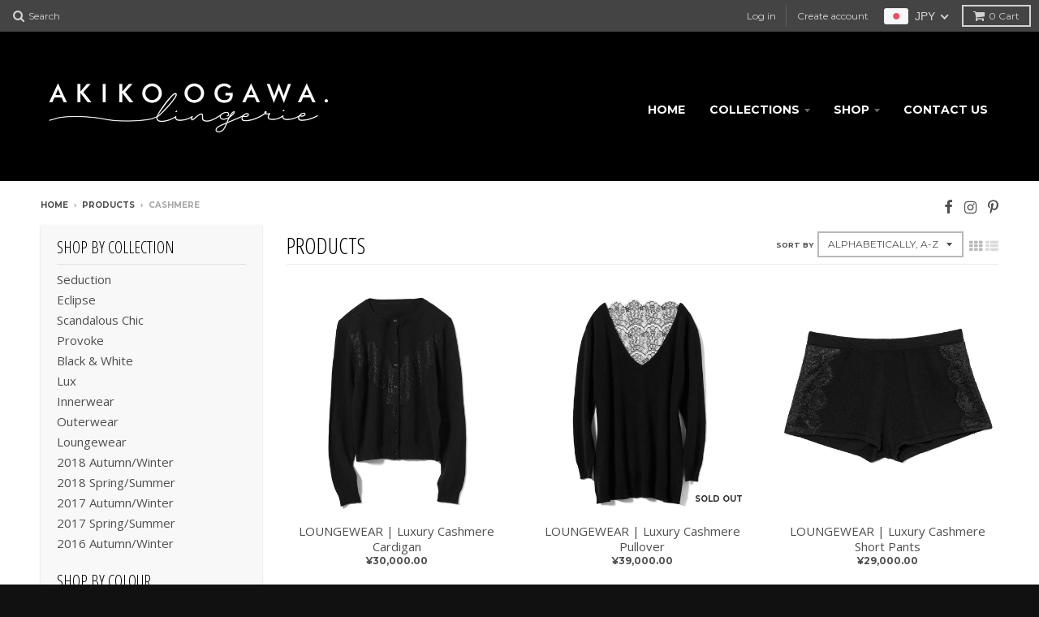

--- FILE ---
content_type: text/html; charset=utf-8
request_url: https://www.aolingerie.com/collections/all/cashmere
body_size: 24405
content:
<!doctype html>
<!--[if lt IE 7]><html class="no-js lt-ie9 lt-ie8 lt-ie7" lang="en"> <![endif]-->
<!--[if IE 7]><html class="no-js lt-ie9 lt-ie8" lang="en"> <![endif]-->
<!--[if IE 8]><html class="no-js lt-ie9" lang="en"> <![endif]-->
<!--[if IE 9 ]><html class="ie9 no-js"> <![endif]-->
<!--[if (gt IE 9)|!(IE)]><!--> <html class="no-js"> <!--<![endif]-->
<head>
  <meta charset="utf-8">
  <meta http-equiv="X-UA-Compatible" content="IE=edge,chrome=1">

  
  <link rel="shortcut icon" href="//www.aolingerie.com/cdn/shop/t/9/assets/favicon.png?v=30219895506913645381485867279" type="image/png" />
  

  <!-- Title and description ================================================== -->
  <title>
  Products &ndash; Tagged &quot;Cashmere&quot; &ndash; AKIKO OGAWA. Lingerie
  </title>
  

  <!-- Helpers ================================================== -->
  <!-- /snippets/social-meta-tags.liquid -->


  <meta property="og:type" content="website">
  <meta property="og:title" content="Products">
  
  <meta property="og:image" content="http://www.aolingerie.com/cdn/shop/t/9/assets/logo.png?v=148088766286741771721485867283">
  <meta property="og:image:secure_url" content="https://www.aolingerie.com/cdn/shop/t/9/assets/logo.png?v=148088766286741771721485867283">
  


  <meta property="og:url" content="https://www.aolingerie.com/collections/all/cashmere">
  <meta property="og:site_name" content="AKIKO OGAWA. Lingerie">







  <link rel="canonical" href="https://www.aolingerie.com/collections/all/cashmere">
  <meta name="viewport" content="width=device-width,initial-scale=1">
  <meta name="theme-color" content="#302f2f">

  <!-- CSS ================================================== -->
  <link href="//www.aolingerie.com/cdn/shop/t/9/assets/district.scss.css?v=149375353787386793051699952525" rel="stylesheet" type="text/css" media="all" />
  <!-- /snippets/fonts.liquid -->






  

  

  
  

  

  

  

  

  

  
    <link href="//fonts.googleapis.com/css?family=Open+Sans+Condensed:300,300italic|Open+Sans:400,400italic,700,700italic|Montserrat:400,700|" rel="stylesheet" type="text/css" media="all" />
  



  <!-- Header hook for plugins ================================================== -->
  <script>window.performance && window.performance.mark && window.performance.mark('shopify.content_for_header.start');</script><meta id="shopify-digital-wallet" name="shopify-digital-wallet" content="/14312180/digital_wallets/dialog">
<link rel="alternate" type="application/atom+xml" title="Feed" href="/collections/all/cashmere.atom" />
<script async="async" src="/checkouts/internal/preloads.js?locale=en-JP"></script>
<script id="shopify-features" type="application/json">{"accessToken":"226239103eaab315eb98e77bd1aacda9","betas":["rich-media-storefront-analytics"],"domain":"www.aolingerie.com","predictiveSearch":true,"shopId":14312180,"locale":"en"}</script>
<script>var Shopify = Shopify || {};
Shopify.shop = "akikoogawalingerie.myshopify.com";
Shopify.locale = "en";
Shopify.currency = {"active":"JPY","rate":"1.0"};
Shopify.country = "JP";
Shopify.theme = {"name":"AOLingerie_17SS","id":165794318,"schema_name":null,"schema_version":null,"theme_store_id":735,"role":"main"};
Shopify.theme.handle = "null";
Shopify.theme.style = {"id":null,"handle":null};
Shopify.cdnHost = "www.aolingerie.com/cdn";
Shopify.routes = Shopify.routes || {};
Shopify.routes.root = "/";</script>
<script type="module">!function(o){(o.Shopify=o.Shopify||{}).modules=!0}(window);</script>
<script>!function(o){function n(){var o=[];function n(){o.push(Array.prototype.slice.apply(arguments))}return n.q=o,n}var t=o.Shopify=o.Shopify||{};t.loadFeatures=n(),t.autoloadFeatures=n()}(window);</script>
<script id="shop-js-analytics" type="application/json">{"pageType":"collection"}</script>
<script defer="defer" async type="module" src="//www.aolingerie.com/cdn/shopifycloud/shop-js/modules/v2/client.init-shop-cart-sync_BN7fPSNr.en.esm.js"></script>
<script defer="defer" async type="module" src="//www.aolingerie.com/cdn/shopifycloud/shop-js/modules/v2/chunk.common_Cbph3Kss.esm.js"></script>
<script defer="defer" async type="module" src="//www.aolingerie.com/cdn/shopifycloud/shop-js/modules/v2/chunk.modal_DKumMAJ1.esm.js"></script>
<script type="module">
  await import("//www.aolingerie.com/cdn/shopifycloud/shop-js/modules/v2/client.init-shop-cart-sync_BN7fPSNr.en.esm.js");
await import("//www.aolingerie.com/cdn/shopifycloud/shop-js/modules/v2/chunk.common_Cbph3Kss.esm.js");
await import("//www.aolingerie.com/cdn/shopifycloud/shop-js/modules/v2/chunk.modal_DKumMAJ1.esm.js");

  window.Shopify.SignInWithShop?.initShopCartSync?.({"fedCMEnabled":true,"windoidEnabled":true});

</script>
<script>(function() {
  var isLoaded = false;
  function asyncLoad() {
    if (isLoaded) return;
    isLoaded = true;
    var urls = ["https:\/\/cdn.shopify.com\/s\/javascripts\/currencies.js?shop=akikoogawalingerie.myshopify.com"];
    for (var i = 0; i < urls.length; i++) {
      var s = document.createElement('script');
      s.type = 'text/javascript';
      s.async = true;
      s.src = urls[i];
      var x = document.getElementsByTagName('script')[0];
      x.parentNode.insertBefore(s, x);
    }
  };
  if(window.attachEvent) {
    window.attachEvent('onload', asyncLoad);
  } else {
    window.addEventListener('load', asyncLoad, false);
  }
})();</script>
<script id="__st">var __st={"a":14312180,"offset":32400,"reqid":"e2779690-2a1f-474f-b57e-217e04ffd2b0-1769746814","pageurl":"www.aolingerie.com\/collections\/all\/cashmere","u":"445d46257fe0","p":"collection"};</script>
<script>window.ShopifyPaypalV4VisibilityTracking = true;</script>
<script id="captcha-bootstrap">!function(){'use strict';const t='contact',e='account',n='new_comment',o=[[t,t],['blogs',n],['comments',n],[t,'customer']],c=[[e,'customer_login'],[e,'guest_login'],[e,'recover_customer_password'],[e,'create_customer']],r=t=>t.map((([t,e])=>`form[action*='/${t}']:not([data-nocaptcha='true']) input[name='form_type'][value='${e}']`)).join(','),a=t=>()=>t?[...document.querySelectorAll(t)].map((t=>t.form)):[];function s(){const t=[...o],e=r(t);return a(e)}const i='password',u='form_key',d=['recaptcha-v3-token','g-recaptcha-response','h-captcha-response',i],f=()=>{try{return window.sessionStorage}catch{return}},m='__shopify_v',_=t=>t.elements[u];function p(t,e,n=!1){try{const o=window.sessionStorage,c=JSON.parse(o.getItem(e)),{data:r}=function(t){const{data:e,action:n}=t;return t[m]||n?{data:e,action:n}:{data:t,action:n}}(c);for(const[e,n]of Object.entries(r))t.elements[e]&&(t.elements[e].value=n);n&&o.removeItem(e)}catch(o){console.error('form repopulation failed',{error:o})}}const l='form_type',E='cptcha';function T(t){t.dataset[E]=!0}const w=window,h=w.document,L='Shopify',v='ce_forms',y='captcha';let A=!1;((t,e)=>{const n=(g='f06e6c50-85a8-45c8-87d0-21a2b65856fe',I='https://cdn.shopify.com/shopifycloud/storefront-forms-hcaptcha/ce_storefront_forms_captcha_hcaptcha.v1.5.2.iife.js',D={infoText:'Protected by hCaptcha',privacyText:'Privacy',termsText:'Terms'},(t,e,n)=>{const o=w[L][v],c=o.bindForm;if(c)return c(t,g,e,D).then(n);var r;o.q.push([[t,g,e,D],n]),r=I,A||(h.body.append(Object.assign(h.createElement('script'),{id:'captcha-provider',async:!0,src:r})),A=!0)});var g,I,D;w[L]=w[L]||{},w[L][v]=w[L][v]||{},w[L][v].q=[],w[L][y]=w[L][y]||{},w[L][y].protect=function(t,e){n(t,void 0,e),T(t)},Object.freeze(w[L][y]),function(t,e,n,w,h,L){const[v,y,A,g]=function(t,e,n){const i=e?o:[],u=t?c:[],d=[...i,...u],f=r(d),m=r(i),_=r(d.filter((([t,e])=>n.includes(e))));return[a(f),a(m),a(_),s()]}(w,h,L),I=t=>{const e=t.target;return e instanceof HTMLFormElement?e:e&&e.form},D=t=>v().includes(t);t.addEventListener('submit',(t=>{const e=I(t);if(!e)return;const n=D(e)&&!e.dataset.hcaptchaBound&&!e.dataset.recaptchaBound,o=_(e),c=g().includes(e)&&(!o||!o.value);(n||c)&&t.preventDefault(),c&&!n&&(function(t){try{if(!f())return;!function(t){const e=f();if(!e)return;const n=_(t);if(!n)return;const o=n.value;o&&e.removeItem(o)}(t);const e=Array.from(Array(32),(()=>Math.random().toString(36)[2])).join('');!function(t,e){_(t)||t.append(Object.assign(document.createElement('input'),{type:'hidden',name:u})),t.elements[u].value=e}(t,e),function(t,e){const n=f();if(!n)return;const o=[...t.querySelectorAll(`input[type='${i}']`)].map((({name:t})=>t)),c=[...d,...o],r={};for(const[a,s]of new FormData(t).entries())c.includes(a)||(r[a]=s);n.setItem(e,JSON.stringify({[m]:1,action:t.action,data:r}))}(t,e)}catch(e){console.error('failed to persist form',e)}}(e),e.submit())}));const S=(t,e)=>{t&&!t.dataset[E]&&(n(t,e.some((e=>e===t))),T(t))};for(const o of['focusin','change'])t.addEventListener(o,(t=>{const e=I(t);D(e)&&S(e,y())}));const B=e.get('form_key'),M=e.get(l),P=B&&M;t.addEventListener('DOMContentLoaded',(()=>{const t=y();if(P)for(const e of t)e.elements[l].value===M&&p(e,B);[...new Set([...A(),...v().filter((t=>'true'===t.dataset.shopifyCaptcha))])].forEach((e=>S(e,t)))}))}(h,new URLSearchParams(w.location.search),n,t,e,['guest_login'])})(!0,!0)}();</script>
<script integrity="sha256-4kQ18oKyAcykRKYeNunJcIwy7WH5gtpwJnB7kiuLZ1E=" data-source-attribution="shopify.loadfeatures" defer="defer" src="//www.aolingerie.com/cdn/shopifycloud/storefront/assets/storefront/load_feature-a0a9edcb.js" crossorigin="anonymous"></script>
<script data-source-attribution="shopify.dynamic_checkout.dynamic.init">var Shopify=Shopify||{};Shopify.PaymentButton=Shopify.PaymentButton||{isStorefrontPortableWallets:!0,init:function(){window.Shopify.PaymentButton.init=function(){};var t=document.createElement("script");t.src="https://www.aolingerie.com/cdn/shopifycloud/portable-wallets/latest/portable-wallets.en.js",t.type="module",document.head.appendChild(t)}};
</script>
<script data-source-attribution="shopify.dynamic_checkout.buyer_consent">
  function portableWalletsHideBuyerConsent(e){var t=document.getElementById("shopify-buyer-consent"),n=document.getElementById("shopify-subscription-policy-button");t&&n&&(t.classList.add("hidden"),t.setAttribute("aria-hidden","true"),n.removeEventListener("click",e))}function portableWalletsShowBuyerConsent(e){var t=document.getElementById("shopify-buyer-consent"),n=document.getElementById("shopify-subscription-policy-button");t&&n&&(t.classList.remove("hidden"),t.removeAttribute("aria-hidden"),n.addEventListener("click",e))}window.Shopify?.PaymentButton&&(window.Shopify.PaymentButton.hideBuyerConsent=portableWalletsHideBuyerConsent,window.Shopify.PaymentButton.showBuyerConsent=portableWalletsShowBuyerConsent);
</script>
<script data-source-attribution="shopify.dynamic_checkout.cart.bootstrap">document.addEventListener("DOMContentLoaded",(function(){function t(){return document.querySelector("shopify-accelerated-checkout-cart, shopify-accelerated-checkout")}if(t())Shopify.PaymentButton.init();else{new MutationObserver((function(e,n){t()&&(Shopify.PaymentButton.init(),n.disconnect())})).observe(document.body,{childList:!0,subtree:!0})}}));
</script>

<script>window.performance && window.performance.mark && window.performance.mark('shopify.content_for_header.end');</script>
  <!-- /snippets/oldIE-js.liquid -->


<!--[if lt IE 9]>

<script src="//cdnjs.cloudflare.com/ajax/libs/html5shiv/3.7.2/html5shiv.min.js" type="text/javascript"></script>
<script src="//www.aolingerie.com/cdn/shop/t/9/assets/respond.min.js?v=52248677837542619231485867284" type="text/javascript"></script>
<link href="//www.aolingerie.com/cdn/shop/t/9/assets/respond-proxy.html" id="respond-proxy" rel="respond-proxy" />
<link href="//www.aolingerie.com/search?q=6937d05514ef78b97102f5e907eeb879" id="respond-redirect" rel="respond-redirect" />
<script src="//www.aolingerie.com/search?q=6937d05514ef78b97102f5e907eeb879" type="text/javascript"></script>
<![endif]-->

  <script src="//ajax.googleapis.com/ajax/libs/jquery/1.11.2/jquery.min.js" type="text/javascript"></script>
  <script src="//www.aolingerie.com/cdn/shop/t/9/assets/modernizr.min.js?v=135916166685515862591485867284" type="text/javascript"></script>

  
<!-- BEGIN app block: shopify://apps/beast-currency-converter/blocks/doubly/267afa86-a419-4d5b-a61b-556038e7294d -->


	<script>
		var DoublyGlobalCurrency, catchXHR = true, bccAppVersion = 1;
       	var DoublyGlobal = {
			theme : 'flags_theme',
			spanClass : 'money',
			cookieName : '_g1476649524',
			ratesUrl :  'https://init.grizzlyapps.com/9e32c84f0db4f7b1eb40c32bdb0bdea9',
			geoUrl : 'https://currency.grizzlyapps.com/83d400c612f9a099fab8f76dcab73a48',
			shopCurrency : 'JPY',
            allowedCurrencies : '["JPY","USD","EUR","GBP","CAD"]',
			countriesJSON : '[]',
			currencyMessage : 'All orders are processed in JPY. While the content of your cart is currently displayed in <span class="selected-currency"></span>, you will checkout using JPY at the most current exchange rate.',
            currencyFormat : 'money_format',
			euroFormat : 'amount',
            removeDecimals : 0,
            roundDecimals : 0,
            roundTo : '99',
            autoSwitch : 0,
			showPriceOnHover : 0,
            showCurrencyMessage : false,
			hideConverter : '',
			forceJqueryLoad : false,
			beeketing : true,
			themeScript : '',
			customerScriptBefore : '',
			customerScriptAfter : '',
			debug: false
		};

		<!-- inline script: fixes + various plugin js functions -->
		DoublyGlobal.themeScript = "if(DoublyGlobal.debug) debugger;jQueryGrizzly('head').append('<style> .doubly-nice-select .current { color:#d3d3d3 !important; } .doubly-nice-select:after { border-color:#d3d3d3; } .doubly-wrapper { display: inline-block; float: none; margin-bottom: -7px; margin-right: 15px; } .doubly-message { margin:0 0 30px; } .doubly-wrapper .doubly-nice-select .option { margin-right:0px !important; border-right:0px !important; } #ComparePrice-product-template .money { text-decoration:line-through !important; } @media screen and (max-width:470px) { .doubly-wrapper { display: inline; margin-bottom:0px; } .doubly-wrapper .doubly-nice-select.slim { margin:10px 0; } } <\/style>'); jQueryGrizzly('#CartButton').before('<div class=\"doubly-wrapper\"><\/div>'); jQueryGrizzly('#CartCost').removeClass('money'); function afterCurrencySwitcherInit() { jQueryGrizzly('.doubly-wrapper .doubly-nice-select').addClass('slim'); setTimeout(function(){jQueryGrizzly('.doubly-wrapper .doubly-nice-select').addClass('slim');},100); setTimeout(function(){jQueryGrizzly('.doubly-wrapper .doubly-nice-select').addClass('slim');},200); setTimeout(function(){jQueryGrizzly('.doubly-wrapper .doubly-nice-select').addClass('slim');},300); if(typeof(Currency) != 'undefined') { Currency.format = undefined; } } function doublyReposition() { if (jQueryGrizzly(window).width()<470 && jQueryGrizzly('header .wrapper .right-wrapper>.doubly-wrapper').length!=0) { jQueryGrizzly('.doubly-wrapper').insertAfter('header .wrapper .right-wrapper'); } else if (jQueryGrizzly(window).width()>=470 && jQueryGrizzly('header .wrapper .right-wrapper>.doubly-wrapper').length==0) { jQueryGrizzly('.doubly-wrapper').insertBefore('#CartButton'); } } jQueryGrizzly(document).ready(function(){ doublyReposition(); }); jQueryGrizzly(window).resize(function(){ doublyReposition(); }); if (jQueryGrizzly('.cart-form .doubly-message').length==0) { jQueryGrizzly('.cart-form .cart-items').after('<div class=\"doubly-message\"><\/div>'); } jQueryGrizzly(document).ajaxComplete(function(event, xhr, settings) { if (settings.url.indexOf('\/cart.js') !== -1 && settings.url.indexOf('\/cart.json') === -1 && settings.url.indexOf('\/cart.js?') === -1) { jQueryGrizzly('.cart-preview span.money').each(function() { var attributes = jQueryGrizzly.map(this.attributes, function(item) { return item.name; }); var moneyTag = jQueryGrizzly(this); jQueryGrizzly.each(attributes, function(i, item) { if (item!='class') { moneyTag.removeAttr(item); } }); }); jQueryGrizzly('#CartCost').each(function() { var attributes = jQueryGrizzly.map(this.attributes, function(item) { return item.name; }); var moneyTag = jQueryGrizzly(this); jQueryGrizzly.each(attributes, function(i, item) { if (item!='id') { moneyTag.removeAttr(item); } }); }); if (jQueryGrizzly('#CartCost span').length==0) { jQueryGrizzly('#CartCost').addClass('money'); } } });";
                    DoublyGlobal.initNiceSelect = function(){
                        !function(e) {
                            e.fn.niceSelect = function() {
                                this.each(function() {
                                    var s = e(this);
                                    var t = s.next()
                                    , n = s.find('option')
                                    , a = s.find('option:selected');
                                    t.find('.current').html('<span class="flags flags-' + a.data('country') + '"></span> &nbsp;' + a.data('display') || a.text());
                                }),
                                e(document).off('.nice_select'),
                                e(document).on('click.nice_select', '.doubly-nice-select.doubly-nice-select', function(s) {
                                    var t = e(this);
                                    e('.doubly-nice-select').not(t).removeClass('open'),
                                    t.toggleClass('open'),
                                    t.hasClass('open') ? (t.find('.option'),
                                    t.find('.focus').removeClass('focus'),
                                    t.find('.selected').addClass('focus')) : t.focus()
                                }),
                                e(document).on('click.nice_select', function(s) {
                                    0 === e(s.target).closest('.doubly-nice-select').length && e('.doubly-nice-select').removeClass('open').find('.option')
                                }),
                                e(document).on('click.nice_select', '.doubly-nice-select .option', function(s) {
                                    var t = e(this);
                                    e('.doubly-nice-select').each(function() {
                                        var s = e(this).find('.option[data-value="' + t.data('value') + '"]')
                                        , n = s.closest('.doubly-nice-select');
                                        n.find('.selected').removeClass('selected'),
                                        s.addClass('selected');
                                        var a = '<span class="flags flags-' + s.data('country') + '"></span> &nbsp;' + s.data('display') || s.text();
                                        n.find('.current').html(a),
                                        n.prev('select').val(s.data('value')).trigger('change')
                                    })
                                }),
                                e(document).on('keydown.nice_select', '.doubly-nice-select', function(s) {
                                    var t = e(this)
                                    , n = e(t.find('.focus') || t.find('.list .option.selected'));
                                    if (32 == s.keyCode || 13 == s.keyCode)
                                        return t.hasClass('open') ? n.trigger('click') : t.trigger('click'),
                                        !1;
                                    if (40 == s.keyCode)
                                        return t.hasClass('open') ? n.next().length > 0 && (t.find('.focus').removeClass('focus'),
                                        n.next().addClass('focus')) : t.trigger('click'),
                                        !1;
                                    if (38 == s.keyCode)
                                        return t.hasClass('open') ? n.prev().length > 0 && (t.find('.focus').removeClass('focus'),
                                        n.prev().addClass('focus')) : t.trigger('click'),
                                        !1;
                                    if (27 == s.keyCode)
                                        t.hasClass('open') && t.trigger('click');
                                    else if (9 == s.keyCode && t.hasClass('open'))
                                        return !1
                                })
                            }
                        }(jQueryGrizzly);
                    };
                DoublyGlobal.addSelect = function(){
                    /* add select in select wrapper or body */  
                    if (jQueryGrizzly('.doubly-wrapper').length>0) { 
                        var doublyWrapper = '.doubly-wrapper';
                    } else if (jQueryGrizzly('.doubly-float').length==0) {
                        var doublyWrapper = '.doubly-float';
                        jQueryGrizzly('body').append('<div class="doubly-float"></div>');
                    }
                    document.querySelectorAll(doublyWrapper).forEach(function(el) {
                        el.insertAdjacentHTML('afterbegin', '<select class="currency-switcher right" name="doubly-currencies"><option value="JPY" data-country="Japan" data-currency-symbol="&#165;" data-display="JPY">Japanese Yen</option><option value="USD" data-country="United-States" data-currency-symbol="&#36;" data-display="USD">US Dollar</option><option value="EUR" data-country="European-Union" data-currency-symbol="&#8364;" data-display="EUR">Euro</option><option value="GBP" data-country="United-Kingdom" data-currency-symbol="&#163;" data-display="GBP">British Pound Sterling</option><option value="CAD" data-country="Canada" data-currency-symbol="&#36;" data-display="CAD">Canadian Dollar</option></select> <div class="doubly-nice-select currency-switcher right" data-nosnippet> <span class="current notranslate"></span> <ul class="list"> <li class="option notranslate" data-value="JPY" data-country="Japan" data-currency-symbol="&#165;" data-display="JPY"><span class="flags flags-Japan"></span> &nbsp;Japanese Yen</li><li class="option notranslate" data-value="USD" data-country="United-States" data-currency-symbol="&#36;" data-display="USD"><span class="flags flags-United-States"></span> &nbsp;US Dollar</li><li class="option notranslate" data-value="EUR" data-country="European-Union" data-currency-symbol="&#8364;" data-display="EUR"><span class="flags flags-European-Union"></span> &nbsp;Euro</li><li class="option notranslate" data-value="GBP" data-country="United-Kingdom" data-currency-symbol="&#163;" data-display="GBP"><span class="flags flags-United-Kingdom"></span> &nbsp;British Pound Sterling</li><li class="option notranslate" data-value="CAD" data-country="Canada" data-currency-symbol="&#36;" data-display="CAD"><span class="flags flags-Canada"></span> &nbsp;Canadian Dollar</li> </ul> </div>');
                    });
                }
		var bbb = "";
	</script>
	
	
	<!-- inline styles -->
	<style> 
		
		.flags{background-image:url("https://cdn.shopify.com/extensions/01997e3d-dbe8-7f57-a70f-4120f12c2b07/currency-54/assets/currency-flags.png")}
		.flags-small{background-image:url("https://cdn.shopify.com/extensions/01997e3d-dbe8-7f57-a70f-4120f12c2b07/currency-54/assets/currency-flags-small.png")}
		select.currency-switcher{display:none}.doubly-nice-select{-webkit-tap-highlight-color:transparent;background-color:#fff;border-radius:5px;border:1px solid #e8e8e8;box-sizing:border-box;cursor:pointer;display:block;float:left;font-family:"Helvetica Neue",Arial;font-size:14px;font-weight:400;height:42px;line-height:40px;outline:0;padding-left:12px;padding-right:30px;position:relative;text-align:left!important;transition:none;/*transition:all .2s ease-in-out;*/-webkit-user-select:none;-moz-user-select:none;-ms-user-select:none;user-select:none;white-space:nowrap;width:auto}.doubly-nice-select:hover{border-color:#dbdbdb}.doubly-nice-select.open,.doubly-nice-select:active,.doubly-nice-select:focus{border-color:#88bfff}.doubly-nice-select:after{border-bottom:2px solid #999;border-right:2px solid #999;content:"";display:block;height:5px;box-sizing:content-box;pointer-events:none;position:absolute;right:14px;top:16px;-webkit-transform-origin:66% 66%;transform-origin:66% 66%;-webkit-transform:rotate(45deg);transform:rotate(45deg);transition:transform .15s ease-in-out;width:5px}.doubly-nice-select.open:after{-webkit-transform:rotate(-135deg);transform:rotate(-135deg)}.doubly-nice-select.open .list{opacity:1;pointer-events:auto;-webkit-transform:scale(1) translateY(0);transform:scale(1) translateY(0); z-index:1000000 !important;}.doubly-nice-select.disabled{border-color:#ededed;color:#999;pointer-events:none}.doubly-nice-select.disabled:after{border-color:#ccc}.doubly-nice-select.wide{width:100%}.doubly-nice-select.wide .list{left:0!important;right:0!important}.doubly-nice-select.right{float:right}.doubly-nice-select.right .list{left:auto;right:0}.doubly-nice-select.small{font-size:12px;height:36px;line-height:34px}.doubly-nice-select.small:after{height:4px;width:4px}.flags-Afghanistan,.flags-Albania,.flags-Algeria,.flags-Andorra,.flags-Angola,.flags-Antigua-and-Barbuda,.flags-Argentina,.flags-Armenia,.flags-Aruba,.flags-Australia,.flags-Austria,.flags-Azerbaijan,.flags-Bahamas,.flags-Bahrain,.flags-Bangladesh,.flags-Barbados,.flags-Belarus,.flags-Belgium,.flags-Belize,.flags-Benin,.flags-Bermuda,.flags-Bhutan,.flags-Bitcoin,.flags-Bolivia,.flags-Bosnia-and-Herzegovina,.flags-Botswana,.flags-Brazil,.flags-Brunei,.flags-Bulgaria,.flags-Burkina-Faso,.flags-Burundi,.flags-Cambodia,.flags-Cameroon,.flags-Canada,.flags-Cape-Verde,.flags-Cayman-Islands,.flags-Central-African-Republic,.flags-Chad,.flags-Chile,.flags-China,.flags-Colombia,.flags-Comoros,.flags-Congo-Democratic,.flags-Congo-Republic,.flags-Costa-Rica,.flags-Cote-d_Ivoire,.flags-Croatia,.flags-Cuba,.flags-Curacao,.flags-Cyprus,.flags-Czech-Republic,.flags-Denmark,.flags-Djibouti,.flags-Dominica,.flags-Dominican-Republic,.flags-East-Timor,.flags-Ecuador,.flags-Egypt,.flags-El-Salvador,.flags-Equatorial-Guinea,.flags-Eritrea,.flags-Estonia,.flags-Ethiopia,.flags-European-Union,.flags-Falkland-Islands,.flags-Fiji,.flags-Finland,.flags-France,.flags-Gabon,.flags-Gambia,.flags-Georgia,.flags-Germany,.flags-Ghana,.flags-Gibraltar,.flags-Grecee,.flags-Grenada,.flags-Guatemala,.flags-Guernsey,.flags-Guinea,.flags-Guinea-Bissau,.flags-Guyana,.flags-Haiti,.flags-Honduras,.flags-Hong-Kong,.flags-Hungary,.flags-IMF,.flags-Iceland,.flags-India,.flags-Indonesia,.flags-Iran,.flags-Iraq,.flags-Ireland,.flags-Isle-of-Man,.flags-Israel,.flags-Italy,.flags-Jamaica,.flags-Japan,.flags-Jersey,.flags-Jordan,.flags-Kazakhstan,.flags-Kenya,.flags-Korea-North,.flags-Korea-South,.flags-Kosovo,.flags-Kuwait,.flags-Kyrgyzstan,.flags-Laos,.flags-Latvia,.flags-Lebanon,.flags-Lesotho,.flags-Liberia,.flags-Libya,.flags-Liechtenstein,.flags-Lithuania,.flags-Luxembourg,.flags-Macao,.flags-Macedonia,.flags-Madagascar,.flags-Malawi,.flags-Malaysia,.flags-Maldives,.flags-Mali,.flags-Malta,.flags-Marshall-Islands,.flags-Mauritania,.flags-Mauritius,.flags-Mexico,.flags-Micronesia-_Federated_,.flags-Moldova,.flags-Monaco,.flags-Mongolia,.flags-Montenegro,.flags-Morocco,.flags-Mozambique,.flags-Myanmar,.flags-Namibia,.flags-Nauru,.flags-Nepal,.flags-Netherlands,.flags-New-Zealand,.flags-Nicaragua,.flags-Niger,.flags-Nigeria,.flags-Norway,.flags-Oman,.flags-Pakistan,.flags-Palau,.flags-Panama,.flags-Papua-New-Guinea,.flags-Paraguay,.flags-Peru,.flags-Philippines,.flags-Poland,.flags-Portugal,.flags-Qatar,.flags-Romania,.flags-Russia,.flags-Rwanda,.flags-Saint-Helena,.flags-Saint-Kitts-and-Nevis,.flags-Saint-Lucia,.flags-Saint-Vincent-and-the-Grenadines,.flags-Samoa,.flags-San-Marino,.flags-Sao-Tome-and-Principe,.flags-Saudi-Arabia,.flags-Seborga,.flags-Senegal,.flags-Serbia,.flags-Seychelles,.flags-Sierra-Leone,.flags-Singapore,.flags-Slovakia,.flags-Slovenia,.flags-Solomon-Islands,.flags-Somalia,.flags-South-Africa,.flags-South-Sudan,.flags-Spain,.flags-Sri-Lanka,.flags-Sudan,.flags-Suriname,.flags-Swaziland,.flags-Sweden,.flags-Switzerland,.flags-Syria,.flags-Taiwan,.flags-Tajikistan,.flags-Tanzania,.flags-Thailand,.flags-Togo,.flags-Tonga,.flags-Trinidad-and-Tobago,.flags-Tunisia,.flags-Turkey,.flags-Turkmenistan,.flags-Tuvalu,.flags-Uganda,.flags-Ukraine,.flags-United-Arab-Emirates,.flags-United-Kingdom,.flags-United-States,.flags-Uruguay,.flags-Uzbekistan,.flags-Vanuatu,.flags-Vatican-City,.flags-Venezuela,.flags-Vietnam,.flags-Wallis-and-Futuna,.flags-XAG,.flags-XAU,.flags-XPT,.flags-Yemen,.flags-Zambia,.flags-Zimbabwe{width:30px;height:20px}.doubly-nice-select.small .option{line-height:34px;min-height:34px}.doubly-nice-select .list{background-color:#fff;border-radius:5px;box-shadow:0 0 0 1px rgba(68,68,68,.11);box-sizing:border-box;margin:4px 0 0!important;opacity:0;overflow:scroll;overflow-x:hidden;padding:0;pointer-events:none;position:absolute;top:100%;max-height:260px;left:0;-webkit-transform-origin:50% 0;transform-origin:50% 0;-webkit-transform:scale(.75) translateY(-21px);transform:scale(.75) translateY(-21px);transition:all .2s cubic-bezier(.5,0,0,1.25),opacity .15s ease-out;z-index:100000}.doubly-nice-select .current img,.doubly-nice-select .option img{vertical-align:top;padding-top:10px}.doubly-nice-select .list:hover .option:not(:hover){background-color:transparent!important}.doubly-nice-select .option{font-size:13px !important;float:none!important;text-align:left !important;margin:0px !important;font-family:Helvetica Neue,Arial !important;letter-spacing:normal;text-transform:none;display:block!important;cursor:pointer;font-weight:400;line-height:40px!important;list-style:none;min-height:40px;min-width:55px;margin-bottom:0;outline:0;padding-left:18px!important;padding-right:52px!important;text-align:left;transition:all .2s}.doubly-nice-select .option.focus,.doubly-nice-select .option.selected.focus,.doubly-nice-select .option:hover{background-color:#f6f6f6}.doubly-nice-select .option.selected{font-weight:700}.doubly-nice-select .current img{line-height:45px}.doubly-nice-select.slim{padding:0 18px 0 0;height:20px;line-height:20px;border:0;background:0 0!important}.doubly-nice-select.slim .current .flags{margin-top:0 !important}.doubly-nice-select.slim:after{right:4px;top:6px}.flags{background-repeat:no-repeat;display:block;margin:10px 4px 0 0 !important;float:left}.flags-Zimbabwe{background-position:-5px -5px}.flags-Zambia{background-position:-45px -5px}.flags-Yemen{background-position:-85px -5px}.flags-Vietnam{background-position:-125px -5px}.flags-Venezuela{background-position:-165px -5px}.flags-Vatican-City{background-position:-205px -5px}.flags-Vanuatu{background-position:-245px -5px}.flags-Uzbekistan{background-position:-285px -5px}.flags-Uruguay{background-position:-325px -5px}.flags-United-States{background-position:-365px -5px}.flags-United-Kingdom{background-position:-405px -5px}.flags-United-Arab-Emirates{background-position:-445px -5px}.flags-Ukraine{background-position:-5px -35px}.flags-Uganda{background-position:-45px -35px}.flags-Tuvalu{background-position:-85px -35px}.flags-Turkmenistan{background-position:-125px -35px}.flags-Turkey{background-position:-165px -35px}.flags-Tunisia{background-position:-205px -35px}.flags-Trinidad-and-Tobago{background-position:-245px -35px}.flags-Tonga{background-position:-285px -35px}.flags-Togo{background-position:-325px -35px}.flags-Thailand{background-position:-365px -35px}.flags-Tanzania{background-position:-405px -35px}.flags-Tajikistan{background-position:-445px -35px}.flags-Taiwan{background-position:-5px -65px}.flags-Syria{background-position:-45px -65px}.flags-Switzerland{background-position:-85px -65px}.flags-Sweden{background-position:-125px -65px}.flags-Swaziland{background-position:-165px -65px}.flags-Suriname{background-position:-205px -65px}.flags-Sudan{background-position:-245px -65px}.flags-Sri-Lanka{background-position:-285px -65px}.flags-Spain{background-position:-325px -65px}.flags-South-Sudan{background-position:-365px -65px}.flags-South-Africa{background-position:-405px -65px}.flags-Somalia{background-position:-445px -65px}.flags-Solomon-Islands{background-position:-5px -95px}.flags-Slovenia{background-position:-45px -95px}.flags-Slovakia{background-position:-85px -95px}.flags-Singapore{background-position:-125px -95px}.flags-Sierra-Leone{background-position:-165px -95px}.flags-Seychelles{background-position:-205px -95px}.flags-Serbia{background-position:-245px -95px}.flags-Senegal{background-position:-285px -95px}.flags-Saudi-Arabia{background-position:-325px -95px}.flags-Sao-Tome-and-Principe{background-position:-365px -95px}.flags-San-Marino{background-position:-405px -95px}.flags-Samoa{background-position:-445px -95px}.flags-Saint-Vincent-and-the-Grenadines{background-position:-5px -125px}.flags-Saint-Lucia{background-position:-45px -125px}.flags-Saint-Kitts-and-Nevis{background-position:-85px -125px}.flags-Rwanda{background-position:-125px -125px}.flags-Russia{background-position:-165px -125px}.flags-Romania{background-position:-205px -125px}.flags-Qatar{background-position:-245px -125px}.flags-Portugal{background-position:-285px -125px}.flags-Poland{background-position:-325px -125px}.flags-Philippines{background-position:-365px -125px}.flags-Peru{background-position:-405px -125px}.flags-Paraguay{background-position:-445px -125px}.flags-Papua-New-Guinea{background-position:-5px -155px}.flags-Panama{background-position:-45px -155px}.flags-Palau{background-position:-85px -155px}.flags-Pakistan{background-position:-125px -155px}.flags-Oman{background-position:-165px -155px}.flags-Norway{background-position:-205px -155px}.flags-Nigeria{background-position:-245px -155px}.flags-Niger{background-position:-285px -155px}.flags-Nicaragua{background-position:-325px -155px}.flags-New-Zealand{background-position:-365px -155px}.flags-Netherlands{background-position:-405px -155px}.flags-Nepal{background-position:-445px -155px}.flags-Nauru{background-position:-5px -185px}.flags-Namibia{background-position:-45px -185px}.flags-Myanmar{background-position:-85px -185px}.flags-Mozambique{background-position:-125px -185px}.flags-Morocco{background-position:-165px -185px}.flags-Montenegro{background-position:-205px -185px}.flags-Mongolia{background-position:-245px -185px}.flags-Monaco{background-position:-285px -185px}.flags-Moldova{background-position:-325px -185px}.flags-Micronesia-_Federated_{background-position:-365px -185px}.flags-Mexico{background-position:-405px -185px}.flags-Mauritius{background-position:-445px -185px}.flags-Mauritania{background-position:-5px -215px}.flags-Marshall-Islands{background-position:-45px -215px}.flags-Malta{background-position:-85px -215px}.flags-Mali{background-position:-125px -215px}.flags-Maldives{background-position:-165px -215px}.flags-Malaysia{background-position:-205px -215px}.flags-Malawi{background-position:-245px -215px}.flags-Madagascar{background-position:-285px -215px}.flags-Macedonia{background-position:-325px -215px}.flags-Luxembourg{background-position:-365px -215px}.flags-Lithuania{background-position:-405px -215px}.flags-Liechtenstein{background-position:-445px -215px}.flags-Libya{background-position:-5px -245px}.flags-Liberia{background-position:-45px -245px}.flags-Lesotho{background-position:-85px -245px}.flags-Lebanon{background-position:-125px -245px}.flags-Latvia{background-position:-165px -245px}.flags-Laos{background-position:-205px -245px}.flags-Kyrgyzstan{background-position:-245px -245px}.flags-Kuwait{background-position:-285px -245px}.flags-Kosovo{background-position:-325px -245px}.flags-Korea-South{background-position:-365px -245px}.flags-Korea-North{background-position:-405px -245px}.flags-Kiribati{width:30px;height:20px;background-position:-445px -245px}.flags-Kenya{background-position:-5px -275px}.flags-Kazakhstan{background-position:-45px -275px}.flags-Jordan{background-position:-85px -275px}.flags-Japan{background-position:-125px -275px}.flags-Jamaica{background-position:-165px -275px}.flags-Italy{background-position:-205px -275px}.flags-Israel{background-position:-245px -275px}.flags-Ireland{background-position:-285px -275px}.flags-Iraq{background-position:-325px -275px}.flags-Iran{background-position:-365px -275px}.flags-Indonesia{background-position:-405px -275px}.flags-India{background-position:-445px -275px}.flags-Iceland{background-position:-5px -305px}.flags-Hungary{background-position:-45px -305px}.flags-Honduras{background-position:-85px -305px}.flags-Haiti{background-position:-125px -305px}.flags-Guyana{background-position:-165px -305px}.flags-Guinea{background-position:-205px -305px}.flags-Guinea-Bissau{background-position:-245px -305px}.flags-Guatemala{background-position:-285px -305px}.flags-Grenada{background-position:-325px -305px}.flags-Grecee{background-position:-365px -305px}.flags-Ghana{background-position:-405px -305px}.flags-Germany{background-position:-445px -305px}.flags-Georgia{background-position:-5px -335px}.flags-Gambia{background-position:-45px -335px}.flags-Gabon{background-position:-85px -335px}.flags-France{background-position:-125px -335px}.flags-Finland{background-position:-165px -335px}.flags-Fiji{background-position:-205px -335px}.flags-Ethiopia{background-position:-245px -335px}.flags-Estonia{background-position:-285px -335px}.flags-Eritrea{background-position:-325px -335px}.flags-Equatorial-Guinea{background-position:-365px -335px}.flags-El-Salvador{background-position:-405px -335px}.flags-Egypt{background-position:-445px -335px}.flags-Ecuador{background-position:-5px -365px}.flags-East-Timor{background-position:-45px -365px}.flags-Dominican-Republic{background-position:-85px -365px}.flags-Dominica{background-position:-125px -365px}.flags-Djibouti{background-position:-165px -365px}.flags-Denmark{background-position:-205px -365px}.flags-Czech-Republic{background-position:-245px -365px}.flags-Cyprus{background-position:-285px -365px}.flags-Cuba{background-position:-325px -365px}.flags-Croatia{background-position:-365px -365px}.flags-Cote-d_Ivoire{background-position:-405px -365px}.flags-Costa-Rica{background-position:-445px -365px}.flags-Congo-Republic{background-position:-5px -395px}.flags-Congo-Democratic{background-position:-45px -395px}.flags-Comoros{background-position:-85px -395px}.flags-Colombia{background-position:-125px -395px}.flags-China{background-position:-165px -395px}.flags-Chile{background-position:-205px -395px}.flags-Chad{background-position:-245px -395px}.flags-Central-African-Republic{background-position:-285px -395px}.flags-Cape-Verde{background-position:-325px -395px}.flags-Canada{background-position:-365px -395px}.flags-Cameroon{background-position:-405px -395px}.flags-Cambodia{background-position:-445px -395px}.flags-Burundi{background-position:-5px -425px}.flags-Burkina-Faso{background-position:-45px -425px}.flags-Bulgaria{background-position:-85px -425px}.flags-Brunei{background-position:-125px -425px}.flags-Brazil{background-position:-165px -425px}.flags-Botswana{background-position:-205px -425px}.flags-Bosnia-and-Herzegovina{background-position:-245px -425px}.flags-Bolivia{background-position:-285px -425px}.flags-Bhutan{background-position:-325px -425px}.flags-Benin{background-position:-365px -425px}.flags-Belize{background-position:-405px -425px}.flags-Belgium{background-position:-445px -425px}.flags-Belarus{background-position:-5px -455px}.flags-Barbados{background-position:-45px -455px}.flags-Bangladesh{background-position:-85px -455px}.flags-Bahrain{background-position:-125px -455px}.flags-Bahamas{background-position:-165px -455px}.flags-Azerbaijan{background-position:-205px -455px}.flags-Austria{background-position:-245px -455px}.flags-Australia{background-position:-285px -455px}.flags-Armenia{background-position:-325px -455px}.flags-Argentina{background-position:-365px -455px}.flags-Antigua-and-Barbuda{background-position:-405px -455px}.flags-Andorra{background-position:-445px -455px}.flags-Algeria{background-position:-5px -485px}.flags-Albania{background-position:-45px -485px}.flags-Afghanistan{background-position:-85px -485px}.flags-Bermuda{background-position:-125px -485px}.flags-European-Union{background-position:-165px -485px}.flags-XPT{background-position:-205px -485px}.flags-XAU{background-position:-245px -485px}.flags-XAG{background-position:-285px -485px}.flags-Wallis-and-Futuna{background-position:-325px -485px}.flags-Seborga{background-position:-365px -485px}.flags-Aruba{background-position:-405px -485px}.flags-Angola{background-position:-445px -485px}.flags-Saint-Helena{background-position:-485px -5px}.flags-Macao{background-position:-485px -35px}.flags-Jersey{background-position:-485px -65px}.flags-Isle-of-Man{background-position:-485px -95px}.flags-IMF{background-position:-485px -125px}.flags-Hong-Kong{background-position:-485px -155px}.flags-Guernsey{background-position:-485px -185px}.flags-Gibraltar{background-position:-485px -215px}.flags-Falkland-Islands{background-position:-485px -245px}.flags-Curacao{background-position:-485px -275px}.flags-Cayman-Islands{background-position:-485px -305px}.flags-Bitcoin{background-position:-485px -335px}.flags-small{background-repeat:no-repeat;display:block;margin:5px 3px 0 0 !important;border:1px solid #fff;box-sizing:content-box;float:left}.doubly-nice-select.open .list .flags-small{margin-top:15px  !important}.flags-small.flags-Zimbabwe{width:15px;height:10px;background-position:0 0}.flags-small.flags-Zambia{width:15px;height:10px;background-position:-15px 0}.flags-small.flags-Yemen{width:15px;height:10px;background-position:-30px 0}.flags-small.flags-Vietnam{width:15px;height:10px;background-position:-45px 0}.flags-small.flags-Venezuela{width:15px;height:10px;background-position:-60px 0}.flags-small.flags-Vatican-City{width:15px;height:10px;background-position:-75px 0}.flags-small.flags-Vanuatu{width:15px;height:10px;background-position:-90px 0}.flags-small.flags-Uzbekistan{width:15px;height:10px;background-position:-105px 0}.flags-small.flags-Uruguay{width:15px;height:10px;background-position:-120px 0}.flags-small.flags-United-Kingdom{width:15px;height:10px;background-position:-150px 0}.flags-small.flags-United-Arab-Emirates{width:15px;height:10px;background-position:-165px 0}.flags-small.flags-Ukraine{width:15px;height:10px;background-position:0 -10px}.flags-small.flags-Uganda{width:15px;height:10px;background-position:-15px -10px}.flags-small.flags-Tuvalu{width:15px;height:10px;background-position:-30px -10px}.flags-small.flags-Turkmenistan{width:15px;height:10px;background-position:-45px -10px}.flags-small.flags-Turkey{width:15px;height:10px;background-position:-60px -10px}.flags-small.flags-Tunisia{width:15px;height:10px;background-position:-75px -10px}.flags-small.flags-Trinidad-and-Tobago{width:15px;height:10px;background-position:-90px -10px}.flags-small.flags-Tonga{width:15px;height:10px;background-position:-105px -10px}.flags-small.flags-Togo{width:15px;height:10px;background-position:-120px -10px}.flags-small.flags-Thailand{width:15px;height:10px;background-position:-135px -10px}.flags-small.flags-Tanzania{width:15px;height:10px;background-position:-150px -10px}.flags-small.flags-Tajikistan{width:15px;height:10px;background-position:-165px -10px}.flags-small.flags-Taiwan{width:15px;height:10px;background-position:0 -20px}.flags-small.flags-Syria{width:15px;height:10px;background-position:-15px -20px}.flags-small.flags-Switzerland{width:15px;height:10px;background-position:-30px -20px}.flags-small.flags-Sweden{width:15px;height:10px;background-position:-45px -20px}.flags-small.flags-Swaziland{width:15px;height:10px;background-position:-60px -20px}.flags-small.flags-Suriname{width:15px;height:10px;background-position:-75px -20px}.flags-small.flags-Sudan{width:15px;height:10px;background-position:-90px -20px}.flags-small.flags-Sri-Lanka{width:15px;height:10px;background-position:-105px -20px}.flags-small.flags-Spain{width:15px;height:10px;background-position:-120px -20px}.flags-small.flags-South-Sudan{width:15px;height:10px;background-position:-135px -20px}.flags-small.flags-South-Africa{width:15px;height:10px;background-position:-150px -20px}.flags-small.flags-Somalia{width:15px;height:10px;background-position:-165px -20px}.flags-small.flags-Solomon-Islands{width:15px;height:10px;background-position:0 -30px}.flags-small.flags-Slovenia{width:15px;height:10px;background-position:-15px -30px}.flags-small.flags-Slovakia{width:15px;height:10px;background-position:-30px -30px}.flags-small.flags-Singapore{width:15px;height:10px;background-position:-45px -30px}.flags-small.flags-Sierra-Leone{width:15px;height:10px;background-position:-60px -30px}.flags-small.flags-Seychelles{width:15px;height:10px;background-position:-75px -30px}.flags-small.flags-Serbia{width:15px;height:10px;background-position:-90px -30px}.flags-small.flags-Senegal{width:15px;height:10px;background-position:-105px -30px}.flags-small.flags-Saudi-Arabia{width:15px;height:10px;background-position:-120px -30px}.flags-small.flags-Sao-Tome-and-Principe{width:15px;height:10px;background-position:-135px -30px}.flags-small.flags-San-Marino{width:15px;height:10px;background-position:-150px -30px}.flags-small.flags-Samoa{width:15px;height:10px;background-position:-165px -30px}.flags-small.flags-Saint-Vincent-and-the-Grenadines{width:15px;height:10px;background-position:0 -40px}.flags-small.flags-Saint-Lucia{width:15px;height:10px;background-position:-15px -40px}.flags-small.flags-Saint-Kitts-and-Nevis{width:15px;height:10px;background-position:-30px -40px}.flags-small.flags-Rwanda{width:15px;height:10px;background-position:-45px -40px}.flags-small.flags-Russia{width:15px;height:10px;background-position:-60px -40px}.flags-small.flags-Romania{width:15px;height:10px;background-position:-75px -40px}.flags-small.flags-Qatar{width:15px;height:10px;background-position:-90px -40px}.flags-small.flags-Portugal{width:15px;height:10px;background-position:-105px -40px}.flags-small.flags-Poland{width:15px;height:10px;background-position:-120px -40px}.flags-small.flags-Philippines{width:15px;height:10px;background-position:-135px -40px}.flags-small.flags-Peru{width:15px;height:10px;background-position:-150px -40px}.flags-small.flags-Paraguay{width:15px;height:10px;background-position:-165px -40px}.flags-small.flags-Papua-New-Guinea{width:15px;height:10px;background-position:0 -50px}.flags-small.flags-Panama{width:15px;height:10px;background-position:-15px -50px}.flags-small.flags-Palau{width:15px;height:10px;background-position:-30px -50px}.flags-small.flags-Pakistan{width:15px;height:10px;background-position:-45px -50px}.flags-small.flags-Oman{width:15px;height:10px;background-position:-60px -50px}.flags-small.flags-Norway{width:15px;height:10px;background-position:-75px -50px}.flags-small.flags-Nigeria{width:15px;height:10px;background-position:-90px -50px}.flags-small.flags-Niger{width:15px;height:10px;background-position:-105px -50px}.flags-small.flags-Nicaragua{width:15px;height:10px;background-position:-120px -50px}.flags-small.flags-New-Zealand{width:15px;height:10px;background-position:-135px -50px}.flags-small.flags-Netherlands{width:15px;height:10px;background-position:-150px -50px}.flags-small.flags-Nepal{width:15px;height:10px;background-position:-165px -50px}.flags-small.flags-Nauru{width:15px;height:10px;background-position:0 -60px}.flags-small.flags-Namibia{width:15px;height:10px;background-position:-15px -60px}.flags-small.flags-Myanmar{width:15px;height:10px;background-position:-30px -60px}.flags-small.flags-Mozambique{width:15px;height:10px;background-position:-45px -60px}.flags-small.flags-Morocco{width:15px;height:10px;background-position:-60px -60px}.flags-small.flags-Montenegro{width:15px;height:10px;background-position:-75px -60px}.flags-small.flags-Mongolia{width:15px;height:10px;background-position:-90px -60px}.flags-small.flags-Monaco{width:15px;height:10px;background-position:-105px -60px}.flags-small.flags-Moldova{width:15px;height:10px;background-position:-120px -60px}.flags-small.flags-Micronesia-_Federated_{width:15px;height:10px;background-position:-135px -60px}.flags-small.flags-Mexico{width:15px;height:10px;background-position:-150px -60px}.flags-small.flags-Mauritius{width:15px;height:10px;background-position:-165px -60px}.flags-small.flags-Mauritania{width:15px;height:10px;background-position:0 -70px}.flags-small.flags-Marshall-Islands{width:15px;height:10px;background-position:-15px -70px}.flags-small.flags-Malta{width:15px;height:10px;background-position:-30px -70px}.flags-small.flags-Mali{width:15px;height:10px;background-position:-45px -70px}.flags-small.flags-Maldives{width:15px;height:10px;background-position:-60px -70px}.flags-small.flags-Malaysia{width:15px;height:10px;background-position:-75px -70px}.flags-small.flags-Malawi{width:15px;height:10px;background-position:-90px -70px}.flags-small.flags-Madagascar{width:15px;height:10px;background-position:-105px -70px}.flags-small.flags-Macedonia{width:15px;height:10px;background-position:-120px -70px}.flags-small.flags-Luxembourg{width:15px;height:10px;background-position:-135px -70px}.flags-small.flags-Lithuania{width:15px;height:10px;background-position:-150px -70px}.flags-small.flags-Liechtenstein{width:15px;height:10px;background-position:-165px -70px}.flags-small.flags-Libya{width:15px;height:10px;background-position:0 -80px}.flags-small.flags-Liberia{width:15px;height:10px;background-position:-15px -80px}.flags-small.flags-Lesotho{width:15px;height:10px;background-position:-30px -80px}.flags-small.flags-Lebanon{width:15px;height:10px;background-position:-45px -80px}.flags-small.flags-Latvia{width:15px;height:10px;background-position:-60px -80px}.flags-small.flags-Laos{width:15px;height:10px;background-position:-75px -80px}.flags-small.flags-Kyrgyzstan{width:15px;height:10px;background-position:-90px -80px}.flags-small.flags-Kuwait{width:15px;height:10px;background-position:-105px -80px}.flags-small.flags-Kosovo{width:15px;height:10px;background-position:-120px -80px}.flags-small.flags-Korea-South{width:15px;height:10px;background-position:-135px -80px}.flags-small.flags-Korea-North{width:15px;height:10px;background-position:-150px -80px}.flags-small.flags-Kiribati{width:15px;height:10px;background-position:-165px -80px}.flags-small.flags-Kenya{width:15px;height:10px;background-position:0 -90px}.flags-small.flags-Kazakhstan{width:15px;height:10px;background-position:-15px -90px}.flags-small.flags-Jordan{width:15px;height:10px;background-position:-30px -90px}.flags-small.flags-Japan{width:15px;height:10px;background-position:-45px -90px}.flags-small.flags-Jamaica{width:15px;height:10px;background-position:-60px -90px}.flags-small.flags-Italy{width:15px;height:10px;background-position:-75px -90px}.flags-small.flags-Israel{width:15px;height:10px;background-position:-90px -90px}.flags-small.flags-Ireland{width:15px;height:10px;background-position:-105px -90px}.flags-small.flags-Iraq{width:15px;height:10px;background-position:-120px -90px}.flags-small.flags-Iran{width:15px;height:10px;background-position:-135px -90px}.flags-small.flags-Indonesia{width:15px;height:10px;background-position:-150px -90px}.flags-small.flags-India{width:15px;height:10px;background-position:-165px -90px}.flags-small.flags-Iceland{width:15px;height:10px;background-position:0 -100px}.flags-small.flags-Hungary{width:15px;height:10px;background-position:-15px -100px}.flags-small.flags-Honduras{width:15px;height:10px;background-position:-30px -100px}.flags-small.flags-Haiti{width:15px;height:10px;background-position:-45px -100px}.flags-small.flags-Guyana{width:15px;height:10px;background-position:-60px -100px}.flags-small.flags-Guinea{width:15px;height:10px;background-position:-75px -100px}.flags-small.flags-Guinea-Bissau{width:15px;height:10px;background-position:-90px -100px}.flags-small.flags-Guatemala{width:15px;height:10px;background-position:-105px -100px}.flags-small.flags-Grenada{width:15px;height:10px;background-position:-120px -100px}.flags-small.flags-Grecee{width:15px;height:10px;background-position:-135px -100px}.flags-small.flags-Ghana{width:15px;height:10px;background-position:-150px -100px}.flags-small.flags-Germany{width:15px;height:10px;background-position:-165px -100px}.flags-small.flags-Georgia{width:15px;height:10px;background-position:0 -110px}.flags-small.flags-Gambia{width:15px;height:10px;background-position:-15px -110px}.flags-small.flags-Gabon{width:15px;height:10px;background-position:-30px -110px}.flags-small.flags-France{width:15px;height:10px;background-position:-45px -110px}.flags-small.flags-Finland{width:15px;height:10px;background-position:-60px -110px}.flags-small.flags-Fiji{width:15px;height:10px;background-position:-75px -110px}.flags-small.flags-Ethiopia{width:15px;height:10px;background-position:-90px -110px}.flags-small.flags-Estonia{width:15px;height:10px;background-position:-105px -110px}.flags-small.flags-Eritrea{width:15px;height:10px;background-position:-120px -110px}.flags-small.flags-Equatorial-Guinea{width:15px;height:10px;background-position:-135px -110px}.flags-small.flags-El-Salvador{width:15px;height:10px;background-position:-150px -110px}.flags-small.flags-Egypt{width:15px;height:10px;background-position:-165px -110px}.flags-small.flags-Ecuador{width:15px;height:10px;background-position:0 -120px}.flags-small.flags-East-Timor{width:15px;height:10px;background-position:-15px -120px}.flags-small.flags-Dominican-Republic{width:15px;height:10px;background-position:-30px -120px}.flags-small.flags-Dominica{width:15px;height:10px;background-position:-45px -120px}.flags-small.flags-Djibouti{width:15px;height:10px;background-position:-60px -120px}.flags-small.flags-Denmark{width:15px;height:10px;background-position:-75px -120px}.flags-small.flags-Czech-Republic{width:15px;height:10px;background-position:-90px -120px}.flags-small.flags-Cyprus{width:15px;height:10px;background-position:-105px -120px}.flags-small.flags-Cuba{width:15px;height:10px;background-position:-120px -120px}.flags-small.flags-Croatia{width:15px;height:10px;background-position:-135px -120px}.flags-small.flags-Cote-d_Ivoire{width:15px;height:10px;background-position:-150px -120px}.flags-small.flags-Costa-Rica{width:15px;height:10px;background-position:-165px -120px}.flags-small.flags-Congo-Republic{width:15px;height:10px;background-position:0 -130px}.flags-small.flags-Congo-Democratic{width:15px;height:10px;background-position:-15px -130px}.flags-small.flags-Comoros{width:15px;height:10px;background-position:-30px -130px}.flags-small.flags-Colombia{width:15px;height:10px;background-position:-45px -130px}.flags-small.flags-China{width:15px;height:10px;background-position:-60px -130px}.flags-small.flags-Chile{width:15px;height:10px;background-position:-75px -130px}.flags-small.flags-Chad{width:15px;height:10px;background-position:-90px -130px}.flags-small.flags-Central-African-Republic{width:15px;height:10px;background-position:-105px -130px}.flags-small.flags-Cape-Verde{width:15px;height:10px;background-position:-120px -130px}.flags-small.flags-Canada{width:15px;height:10px;background-position:-135px -130px}.flags-small.flags-Cameroon{width:15px;height:10px;background-position:-150px -130px}.flags-small.flags-Cambodia{width:15px;height:10px;background-position:-165px -130px}.flags-small.flags-Burundi{width:15px;height:10px;background-position:0 -140px}.flags-small.flags-Burkina-Faso{width:15px;height:10px;background-position:-15px -140px}.flags-small.flags-Bulgaria{width:15px;height:10px;background-position:-30px -140px}.flags-small.flags-Brunei{width:15px;height:10px;background-position:-45px -140px}.flags-small.flags-Brazil{width:15px;height:10px;background-position:-60px -140px}.flags-small.flags-Botswana{width:15px;height:10px;background-position:-75px -140px}.flags-small.flags-Bosnia-and-Herzegovina{width:15px;height:10px;background-position:-90px -140px}.flags-small.flags-Bolivia{width:15px;height:10px;background-position:-105px -140px}.flags-small.flags-Bhutan{width:15px;height:10px;background-position:-120px -140px}.flags-small.flags-Benin{width:15px;height:10px;background-position:-135px -140px}.flags-small.flags-Belize{width:15px;height:10px;background-position:-150px -140px}.flags-small.flags-Belgium{width:15px;height:10px;background-position:-165px -140px}.flags-small.flags-Belarus{width:15px;height:10px;background-position:0 -150px}.flags-small.flags-Barbados{width:15px;height:10px;background-position:-15px -150px}.flags-small.flags-Bangladesh{width:15px;height:10px;background-position:-30px -150px}.flags-small.flags-Bahrain{width:15px;height:10px;background-position:-45px -150px}.flags-small.flags-Bahamas{width:15px;height:10px;background-position:-60px -150px}.flags-small.flags-Azerbaijan{width:15px;height:10px;background-position:-75px -150px}.flags-small.flags-Austria{width:15px;height:10px;background-position:-90px -150px}.flags-small.flags-Australia{width:15px;height:10px;background-position:-105px -150px}.flags-small.flags-Armenia{width:15px;height:10px;background-position:-120px -150px}.flags-small.flags-Argentina{width:15px;height:10px;background-position:-135px -150px}.flags-small.flags-Antigua-and-Barbuda{width:15px;height:10px;background-position:-150px -150px}.flags-small.flags-Andorra{width:15px;height:10px;background-position:-165px -150px}.flags-small.flags-Algeria{width:15px;height:10px;background-position:0 -160px}.flags-small.flags-Albania{width:15px;height:10px;background-position:-15px -160px}.flags-small.flags-Afghanistan{width:15px;height:10px;background-position:-30px -160px}.flags-small.flags-Bermuda{width:15px;height:10px;background-position:-45px -160px}.flags-small.flags-European-Union{width:15px;height:10px;background-position:-60px -160px}.flags-small.flags-United-States{width:15px;height:9px;background-position:-75px -160px}.flags-small.flags-XPT{width:15px;height:10px;background-position:-90px -160px}.flags-small.flags-XAU{width:15px;height:10px;background-position:-105px -160px}.flags-small.flags-XAG{width:15px;height:10px;background-position:-120px -160px}.flags-small.flags-Wallis-and-Futuna{width:15px;height:10px;background-position:-135px -160px}.flags-small.flags-Seborga{width:15px;height:10px;background-position:-150px -160px}.flags-small.flags-Aruba{width:15px;height:10px;background-position:-165px -160px}.flags-small.flags-Angola{width:15px;height:10px;background-position:0 -170px}.flags-small.flags-Saint-Helena{width:15px;height:10px;background-position:-15px -170px}.flags-small.flags-Macao{width:15px;height:10px;background-position:-30px -170px}.flags-small.flags-Jersey{width:15px;height:10px;background-position:-45px -170px}.flags-small.flags-Isle-of-Man{width:15px;height:10px;background-position:-60px -170px}.flags-small.flags-IMF{width:15px;height:10px;background-position:-75px -170px}.flags-small.flags-Hong-Kong{width:15px;height:10px;background-position:-90px -170px}.flags-small.flags-Guernsey{width:15px;height:10px;background-position:-105px -170px}.flags-small.flags-Gibraltar{width:15px;height:10px;background-position:-120px -170px}.flags-small.flags-Falkland-Islands{width:15px;height:10px;background-position:-135px -170px}.flags-small.flags-Curacao{width:15px;height:10px;background-position:-150px -170px}.flags-small.flags-Cayman-Islands{width:15px;height:10px;background-position:-165px -170px}.flags-small.flags-Bitcoin{width:15px;height:10px;background-position:-180px 0}.doubly-float .doubly-nice-select .list{left:0;right:auto}
		
		
		.layered-currency-switcher{width:auto;float:right;padding:0 0 0 50px;margin:0px;}.layered-currency-switcher li{display:block;float:left;font-size:15px;margin:0px;}.layered-currency-switcher li button.currency-switcher-btn{width:auto;height:auto;margin-bottom:0px;background:#fff;font-family:Arial!important;line-height:18px;border:1px solid #dadada;border-radius:25px;color:#9a9a9a;float:left;font-weight:700;margin-left:-46px;min-width:90px;position:relative;text-align:center;text-decoration:none;padding:10px 11px 10px 49px}.price-on-hover,.price-on-hover-wrapper{font-size:15px!important;line-height:25px!important}.layered-currency-switcher li button.currency-switcher-btn:focus{outline:0;-webkit-outline:none;-moz-outline:none;-o-outline:none}.layered-currency-switcher li button.currency-switcher-btn:hover{background:#ddf6cf;border-color:#a9d092;color:#89b171}.layered-currency-switcher li button.currency-switcher-btn span{display:none}.layered-currency-switcher li button.currency-switcher-btn:first-child{border-radius:25px}.layered-currency-switcher li button.currency-switcher-btn.selected{background:#de4c39;border-color:#de4c39;color:#fff;z-index:99;padding-left:23px!important;padding-right:23px!important}.layered-currency-switcher li button.currency-switcher-btn.selected span{display:inline-block}.doubly,.money{position:relative; font-weight:inherit !important; font-size:inherit !important;text-decoration:inherit !important;}.price-on-hover-wrapper{position:absolute;left:-50%;text-align:center;width:200%;top:110%;z-index:100000000}.price-on-hover{background:#333;border-color:#FFF!important;padding:2px 5px 3px;font-weight:400;border-radius:5px;font-family:Helvetica Neue,Arial;color:#fff;border:0}.price-on-hover:after{content:\"\";position:absolute;left:50%;margin-left:-4px;margin-top:-2px;width:0;height:0;border-bottom:solid 4px #333;border-left:solid 4px transparent;border-right:solid 4px transparent}.doubly-message{margin:5px 0}.doubly-wrapper{float:right}.doubly-float{position:fixed;bottom:10px;left:10px;right:auto;z-index:100000;}select.currency-switcher{margin:0px; position:relative; top:auto;}.doubly-nice-select, .doubly-nice-select .list { background: #FFFFFF; } .doubly-nice-select .current, .doubly-nice-select .list .option { color: #403F3F; } .doubly-nice-select .option:hover, .doubly-nice-select .option.focus, .doubly-nice-select .option.selected.focus { background-color: #F6F6F6; } .price-on-hover { background-color: #333333 !important; color: #FFFFFF !important; } .price-on-hover:after { border-bottom-color: #333333 !important;} .doubly-float .doubly-nice-select .list{top:-210px;left:0;right:auto}
	</style>
	
	<script src="https://cdn.shopify.com/extensions/01997e3d-dbe8-7f57-a70f-4120f12c2b07/currency-54/assets/doubly.js" async data-no-instant></script>



<!-- END app block --><link href="https://monorail-edge.shopifysvc.com" rel="dns-prefetch">
<script>(function(){if ("sendBeacon" in navigator && "performance" in window) {try {var session_token_from_headers = performance.getEntriesByType('navigation')[0].serverTiming.find(x => x.name == '_s').description;} catch {var session_token_from_headers = undefined;}var session_cookie_matches = document.cookie.match(/_shopify_s=([^;]*)/);var session_token_from_cookie = session_cookie_matches && session_cookie_matches.length === 2 ? session_cookie_matches[1] : "";var session_token = session_token_from_headers || session_token_from_cookie || "";function handle_abandonment_event(e) {var entries = performance.getEntries().filter(function(entry) {return /monorail-edge.shopifysvc.com/.test(entry.name);});if (!window.abandonment_tracked && entries.length === 0) {window.abandonment_tracked = true;var currentMs = Date.now();var navigation_start = performance.timing.navigationStart;var payload = {shop_id: 14312180,url: window.location.href,navigation_start,duration: currentMs - navigation_start,session_token,page_type: "collection"};window.navigator.sendBeacon("https://monorail-edge.shopifysvc.com/v1/produce", JSON.stringify({schema_id: "online_store_buyer_site_abandonment/1.1",payload: payload,metadata: {event_created_at_ms: currentMs,event_sent_at_ms: currentMs}}));}}window.addEventListener('pagehide', handle_abandonment_event);}}());</script>
<script id="web-pixels-manager-setup">(function e(e,d,r,n,o){if(void 0===o&&(o={}),!Boolean(null===(a=null===(i=window.Shopify)||void 0===i?void 0:i.analytics)||void 0===a?void 0:a.replayQueue)){var i,a;window.Shopify=window.Shopify||{};var t=window.Shopify;t.analytics=t.analytics||{};var s=t.analytics;s.replayQueue=[],s.publish=function(e,d,r){return s.replayQueue.push([e,d,r]),!0};try{self.performance.mark("wpm:start")}catch(e){}var l=function(){var e={modern:/Edge?\/(1{2}[4-9]|1[2-9]\d|[2-9]\d{2}|\d{4,})\.\d+(\.\d+|)|Firefox\/(1{2}[4-9]|1[2-9]\d|[2-9]\d{2}|\d{4,})\.\d+(\.\d+|)|Chrom(ium|e)\/(9{2}|\d{3,})\.\d+(\.\d+|)|(Maci|X1{2}).+ Version\/(15\.\d+|(1[6-9]|[2-9]\d|\d{3,})\.\d+)([,.]\d+|)( \(\w+\)|)( Mobile\/\w+|) Safari\/|Chrome.+OPR\/(9{2}|\d{3,})\.\d+\.\d+|(CPU[ +]OS|iPhone[ +]OS|CPU[ +]iPhone|CPU IPhone OS|CPU iPad OS)[ +]+(15[._]\d+|(1[6-9]|[2-9]\d|\d{3,})[._]\d+)([._]\d+|)|Android:?[ /-](13[3-9]|1[4-9]\d|[2-9]\d{2}|\d{4,})(\.\d+|)(\.\d+|)|Android.+Firefox\/(13[5-9]|1[4-9]\d|[2-9]\d{2}|\d{4,})\.\d+(\.\d+|)|Android.+Chrom(ium|e)\/(13[3-9]|1[4-9]\d|[2-9]\d{2}|\d{4,})\.\d+(\.\d+|)|SamsungBrowser\/([2-9]\d|\d{3,})\.\d+/,legacy:/Edge?\/(1[6-9]|[2-9]\d|\d{3,})\.\d+(\.\d+|)|Firefox\/(5[4-9]|[6-9]\d|\d{3,})\.\d+(\.\d+|)|Chrom(ium|e)\/(5[1-9]|[6-9]\d|\d{3,})\.\d+(\.\d+|)([\d.]+$|.*Safari\/(?![\d.]+ Edge\/[\d.]+$))|(Maci|X1{2}).+ Version\/(10\.\d+|(1[1-9]|[2-9]\d|\d{3,})\.\d+)([,.]\d+|)( \(\w+\)|)( Mobile\/\w+|) Safari\/|Chrome.+OPR\/(3[89]|[4-9]\d|\d{3,})\.\d+\.\d+|(CPU[ +]OS|iPhone[ +]OS|CPU[ +]iPhone|CPU IPhone OS|CPU iPad OS)[ +]+(10[._]\d+|(1[1-9]|[2-9]\d|\d{3,})[._]\d+)([._]\d+|)|Android:?[ /-](13[3-9]|1[4-9]\d|[2-9]\d{2}|\d{4,})(\.\d+|)(\.\d+|)|Mobile Safari.+OPR\/([89]\d|\d{3,})\.\d+\.\d+|Android.+Firefox\/(13[5-9]|1[4-9]\d|[2-9]\d{2}|\d{4,})\.\d+(\.\d+|)|Android.+Chrom(ium|e)\/(13[3-9]|1[4-9]\d|[2-9]\d{2}|\d{4,})\.\d+(\.\d+|)|Android.+(UC? ?Browser|UCWEB|U3)[ /]?(15\.([5-9]|\d{2,})|(1[6-9]|[2-9]\d|\d{3,})\.\d+)\.\d+|SamsungBrowser\/(5\.\d+|([6-9]|\d{2,})\.\d+)|Android.+MQ{2}Browser\/(14(\.(9|\d{2,})|)|(1[5-9]|[2-9]\d|\d{3,})(\.\d+|))(\.\d+|)|K[Aa][Ii]OS\/(3\.\d+|([4-9]|\d{2,})\.\d+)(\.\d+|)/},d=e.modern,r=e.legacy,n=navigator.userAgent;return n.match(d)?"modern":n.match(r)?"legacy":"unknown"}(),u="modern"===l?"modern":"legacy",c=(null!=n?n:{modern:"",legacy:""})[u],f=function(e){return[e.baseUrl,"/wpm","/b",e.hashVersion,"modern"===e.buildTarget?"m":"l",".js"].join("")}({baseUrl:d,hashVersion:r,buildTarget:u}),m=function(e){var d=e.version,r=e.bundleTarget,n=e.surface,o=e.pageUrl,i=e.monorailEndpoint;return{emit:function(e){var a=e.status,t=e.errorMsg,s=(new Date).getTime(),l=JSON.stringify({metadata:{event_sent_at_ms:s},events:[{schema_id:"web_pixels_manager_load/3.1",payload:{version:d,bundle_target:r,page_url:o,status:a,surface:n,error_msg:t},metadata:{event_created_at_ms:s}}]});if(!i)return console&&console.warn&&console.warn("[Web Pixels Manager] No Monorail endpoint provided, skipping logging."),!1;try{return self.navigator.sendBeacon.bind(self.navigator)(i,l)}catch(e){}var u=new XMLHttpRequest;try{return u.open("POST",i,!0),u.setRequestHeader("Content-Type","text/plain"),u.send(l),!0}catch(e){return console&&console.warn&&console.warn("[Web Pixels Manager] Got an unhandled error while logging to Monorail."),!1}}}}({version:r,bundleTarget:l,surface:e.surface,pageUrl:self.location.href,monorailEndpoint:e.monorailEndpoint});try{o.browserTarget=l,function(e){var d=e.src,r=e.async,n=void 0===r||r,o=e.onload,i=e.onerror,a=e.sri,t=e.scriptDataAttributes,s=void 0===t?{}:t,l=document.createElement("script"),u=document.querySelector("head"),c=document.querySelector("body");if(l.async=n,l.src=d,a&&(l.integrity=a,l.crossOrigin="anonymous"),s)for(var f in s)if(Object.prototype.hasOwnProperty.call(s,f))try{l.dataset[f]=s[f]}catch(e){}if(o&&l.addEventListener("load",o),i&&l.addEventListener("error",i),u)u.appendChild(l);else{if(!c)throw new Error("Did not find a head or body element to append the script");c.appendChild(l)}}({src:f,async:!0,onload:function(){if(!function(){var e,d;return Boolean(null===(d=null===(e=window.Shopify)||void 0===e?void 0:e.analytics)||void 0===d?void 0:d.initialized)}()){var d=window.webPixelsManager.init(e)||void 0;if(d){var r=window.Shopify.analytics;r.replayQueue.forEach((function(e){var r=e[0],n=e[1],o=e[2];d.publishCustomEvent(r,n,o)})),r.replayQueue=[],r.publish=d.publishCustomEvent,r.visitor=d.visitor,r.initialized=!0}}},onerror:function(){return m.emit({status:"failed",errorMsg:"".concat(f," has failed to load")})},sri:function(e){var d=/^sha384-[A-Za-z0-9+/=]+$/;return"string"==typeof e&&d.test(e)}(c)?c:"",scriptDataAttributes:o}),m.emit({status:"loading"})}catch(e){m.emit({status:"failed",errorMsg:(null==e?void 0:e.message)||"Unknown error"})}}})({shopId: 14312180,storefrontBaseUrl: "https://www.aolingerie.com",extensionsBaseUrl: "https://extensions.shopifycdn.com/cdn/shopifycloud/web-pixels-manager",monorailEndpoint: "https://monorail-edge.shopifysvc.com/unstable/produce_batch",surface: "storefront-renderer",enabledBetaFlags: ["2dca8a86"],webPixelsConfigList: [{"id":"94929061","eventPayloadVersion":"v1","runtimeContext":"LAX","scriptVersion":"1","type":"CUSTOM","privacyPurposes":["ANALYTICS"],"name":"Google Analytics tag (migrated)"},{"id":"shopify-app-pixel","configuration":"{}","eventPayloadVersion":"v1","runtimeContext":"STRICT","scriptVersion":"0450","apiClientId":"shopify-pixel","type":"APP","privacyPurposes":["ANALYTICS","MARKETING"]},{"id":"shopify-custom-pixel","eventPayloadVersion":"v1","runtimeContext":"LAX","scriptVersion":"0450","apiClientId":"shopify-pixel","type":"CUSTOM","privacyPurposes":["ANALYTICS","MARKETING"]}],isMerchantRequest: false,initData: {"shop":{"name":"AKIKO OGAWA. Lingerie","paymentSettings":{"currencyCode":"JPY"},"myshopifyDomain":"akikoogawalingerie.myshopify.com","countryCode":"JP","storefrontUrl":"https:\/\/www.aolingerie.com"},"customer":null,"cart":null,"checkout":null,"productVariants":[],"purchasingCompany":null},},"https://www.aolingerie.com/cdn","1d2a099fw23dfb22ep557258f5m7a2edbae",{"modern":"","legacy":""},{"shopId":"14312180","storefrontBaseUrl":"https:\/\/www.aolingerie.com","extensionBaseUrl":"https:\/\/extensions.shopifycdn.com\/cdn\/shopifycloud\/web-pixels-manager","surface":"storefront-renderer","enabledBetaFlags":"[\"2dca8a86\"]","isMerchantRequest":"false","hashVersion":"1d2a099fw23dfb22ep557258f5m7a2edbae","publish":"custom","events":"[[\"page_viewed\",{}],[\"collection_viewed\",{\"collection\":{\"id\":\"\",\"title\":\"Products\",\"productVariants\":[{\"price\":{\"amount\":30000.0,\"currencyCode\":\"JPY\"},\"product\":{\"title\":\"LOUNGEWEAR | Luxury Cashmere Cardigan\",\"vendor\":\"AkikoOgawaLingerie\",\"id\":\"8310655875\",\"untranslatedTitle\":\"LOUNGEWEAR | Luxury Cashmere Cardigan\",\"url\":\"\/products\/loungewear-luxury-cashmere-cardigan\",\"type\":\"Loungewear\"},\"id\":\"27421171587\",\"image\":{\"src\":\"\/\/www.aolingerie.com\/cdn\/shop\/products\/KTL7001-2016AW-Cashmere_Comfort-Black-luxury-cashmere-lace-cardigan-swarovski-buttons-front.jpg?v=1496692007\"},\"sku\":\"171-19086 KTL-7154 BK\/4\",\"title\":\"4\",\"untranslatedTitle\":\"4\"},{\"price\":{\"amount\":39000.0,\"currencyCode\":\"JPY\"},\"product\":{\"title\":\"LOUNGEWEAR | Luxury Cashmere Pullover\",\"vendor\":\"AkikoOgawaLingerie\",\"id\":\"8310691843\",\"untranslatedTitle\":\"LOUNGEWEAR | Luxury Cashmere Pullover\",\"url\":\"\/products\/loungewear-luxury-cashmere-pullover\",\"type\":\"Loungewear\"},\"id\":\"27421427907\",\"image\":{\"src\":\"\/\/www.aolingerie.com\/cdn\/shop\/products\/KTL7002-2016AW-Cashmere_Comfort-Black-luxury-cashmere-lace-pullover-front.jpg?v=1480424737\"},\"sku\":\"163-19066 KTL-7002\",\"title\":\"4\",\"untranslatedTitle\":\"4\"},{\"price\":{\"amount\":29000.0,\"currencyCode\":\"JPY\"},\"product\":{\"title\":\"LOUNGEWEAR | Luxury Cashmere Short Pants\",\"vendor\":\"AkikoOgawaLingerie\",\"id\":\"8310754179\",\"untranslatedTitle\":\"LOUNGEWEAR | Luxury Cashmere Short Pants\",\"url\":\"\/products\/loungewear-luxury-cashmere-short-pants\",\"type\":\"Loungewear\"},\"id\":\"27421829315\",\"image\":{\"src\":\"\/\/www.aolingerie.com\/cdn\/shop\/products\/KTL7003-2016AW-Cashmere_Comfort-Black-luxury-cashmere-lace-short-pants-front.jpg?v=1480424799\"},\"sku\":\"163-19067 KTL-7003-4\",\"title\":\"4\",\"untranslatedTitle\":\"4\"}]}}]]"});</script><script>
  window.ShopifyAnalytics = window.ShopifyAnalytics || {};
  window.ShopifyAnalytics.meta = window.ShopifyAnalytics.meta || {};
  window.ShopifyAnalytics.meta.currency = 'JPY';
  var meta = {"products":[{"id":8310655875,"gid":"gid:\/\/shopify\/Product\/8310655875","vendor":"AkikoOgawaLingerie","type":"Loungewear","handle":"loungewear-luxury-cashmere-cardigan","variants":[{"id":27421171587,"price":3000000,"name":"LOUNGEWEAR | Luxury Cashmere Cardigan - 4","public_title":"4","sku":"171-19086 KTL-7154 BK\/4"}],"remote":false},{"id":8310691843,"gid":"gid:\/\/shopify\/Product\/8310691843","vendor":"AkikoOgawaLingerie","type":"Loungewear","handle":"loungewear-luxury-cashmere-pullover","variants":[{"id":27421427907,"price":3900000,"name":"LOUNGEWEAR | Luxury Cashmere Pullover - 4","public_title":"4","sku":"163-19066 KTL-7002"}],"remote":false},{"id":8310754179,"gid":"gid:\/\/shopify\/Product\/8310754179","vendor":"AkikoOgawaLingerie","type":"Loungewear","handle":"loungewear-luxury-cashmere-short-pants","variants":[{"id":27421829315,"price":2900000,"name":"LOUNGEWEAR | Luxury Cashmere Short Pants - 4","public_title":"4","sku":"163-19067 KTL-7003-4"}],"remote":false}],"page":{"pageType":"collection","requestId":"e2779690-2a1f-474f-b57e-217e04ffd2b0-1769746814"}};
  for (var attr in meta) {
    window.ShopifyAnalytics.meta[attr] = meta[attr];
  }
</script>
<script class="analytics">
  (function () {
    var customDocumentWrite = function(content) {
      var jquery = null;

      if (window.jQuery) {
        jquery = window.jQuery;
      } else if (window.Checkout && window.Checkout.$) {
        jquery = window.Checkout.$;
      }

      if (jquery) {
        jquery('body').append(content);
      }
    };

    var hasLoggedConversion = function(token) {
      if (token) {
        return document.cookie.indexOf('loggedConversion=' + token) !== -1;
      }
      return false;
    }

    var setCookieIfConversion = function(token) {
      if (token) {
        var twoMonthsFromNow = new Date(Date.now());
        twoMonthsFromNow.setMonth(twoMonthsFromNow.getMonth() + 2);

        document.cookie = 'loggedConversion=' + token + '; expires=' + twoMonthsFromNow;
      }
    }

    var trekkie = window.ShopifyAnalytics.lib = window.trekkie = window.trekkie || [];
    if (trekkie.integrations) {
      return;
    }
    trekkie.methods = [
      'identify',
      'page',
      'ready',
      'track',
      'trackForm',
      'trackLink'
    ];
    trekkie.factory = function(method) {
      return function() {
        var args = Array.prototype.slice.call(arguments);
        args.unshift(method);
        trekkie.push(args);
        return trekkie;
      };
    };
    for (var i = 0; i < trekkie.methods.length; i++) {
      var key = trekkie.methods[i];
      trekkie[key] = trekkie.factory(key);
    }
    trekkie.load = function(config) {
      trekkie.config = config || {};
      trekkie.config.initialDocumentCookie = document.cookie;
      var first = document.getElementsByTagName('script')[0];
      var script = document.createElement('script');
      script.type = 'text/javascript';
      script.onerror = function(e) {
        var scriptFallback = document.createElement('script');
        scriptFallback.type = 'text/javascript';
        scriptFallback.onerror = function(error) {
                var Monorail = {
      produce: function produce(monorailDomain, schemaId, payload) {
        var currentMs = new Date().getTime();
        var event = {
          schema_id: schemaId,
          payload: payload,
          metadata: {
            event_created_at_ms: currentMs,
            event_sent_at_ms: currentMs
          }
        };
        return Monorail.sendRequest("https://" + monorailDomain + "/v1/produce", JSON.stringify(event));
      },
      sendRequest: function sendRequest(endpointUrl, payload) {
        // Try the sendBeacon API
        if (window && window.navigator && typeof window.navigator.sendBeacon === 'function' && typeof window.Blob === 'function' && !Monorail.isIos12()) {
          var blobData = new window.Blob([payload], {
            type: 'text/plain'
          });

          if (window.navigator.sendBeacon(endpointUrl, blobData)) {
            return true;
          } // sendBeacon was not successful

        } // XHR beacon

        var xhr = new XMLHttpRequest();

        try {
          xhr.open('POST', endpointUrl);
          xhr.setRequestHeader('Content-Type', 'text/plain');
          xhr.send(payload);
        } catch (e) {
          console.log(e);
        }

        return false;
      },
      isIos12: function isIos12() {
        return window.navigator.userAgent.lastIndexOf('iPhone; CPU iPhone OS 12_') !== -1 || window.navigator.userAgent.lastIndexOf('iPad; CPU OS 12_') !== -1;
      }
    };
    Monorail.produce('monorail-edge.shopifysvc.com',
      'trekkie_storefront_load_errors/1.1',
      {shop_id: 14312180,
      theme_id: 165794318,
      app_name: "storefront",
      context_url: window.location.href,
      source_url: "//www.aolingerie.com/cdn/s/trekkie.storefront.c59ea00e0474b293ae6629561379568a2d7c4bba.min.js"});

        };
        scriptFallback.async = true;
        scriptFallback.src = '//www.aolingerie.com/cdn/s/trekkie.storefront.c59ea00e0474b293ae6629561379568a2d7c4bba.min.js';
        first.parentNode.insertBefore(scriptFallback, first);
      };
      script.async = true;
      script.src = '//www.aolingerie.com/cdn/s/trekkie.storefront.c59ea00e0474b293ae6629561379568a2d7c4bba.min.js';
      first.parentNode.insertBefore(script, first);
    };
    trekkie.load(
      {"Trekkie":{"appName":"storefront","development":false,"defaultAttributes":{"shopId":14312180,"isMerchantRequest":null,"themeId":165794318,"themeCityHash":"9049180716948965831","contentLanguage":"en","currency":"JPY","eventMetadataId":"382cfda2-2c2e-4110-ae20-f645b4532148"},"isServerSideCookieWritingEnabled":true,"monorailRegion":"shop_domain","enabledBetaFlags":["65f19447","b5387b81"]},"Session Attribution":{},"S2S":{"facebookCapiEnabled":false,"source":"trekkie-storefront-renderer","apiClientId":580111}}
    );

    var loaded = false;
    trekkie.ready(function() {
      if (loaded) return;
      loaded = true;

      window.ShopifyAnalytics.lib = window.trekkie;

      var originalDocumentWrite = document.write;
      document.write = customDocumentWrite;
      try { window.ShopifyAnalytics.merchantGoogleAnalytics.call(this); } catch(error) {};
      document.write = originalDocumentWrite;

      window.ShopifyAnalytics.lib.page(null,{"pageType":"collection","requestId":"e2779690-2a1f-474f-b57e-217e04ffd2b0-1769746814","shopifyEmitted":true});

      var match = window.location.pathname.match(/checkouts\/(.+)\/(thank_you|post_purchase)/)
      var token = match? match[1]: undefined;
      if (!hasLoggedConversion(token)) {
        setCookieIfConversion(token);
        window.ShopifyAnalytics.lib.track("Viewed Product Category",{"currency":"JPY","category":"Collection: all","collectionName":"all","nonInteraction":true},undefined,undefined,{"shopifyEmitted":true});
      }
    });


        var eventsListenerScript = document.createElement('script');
        eventsListenerScript.async = true;
        eventsListenerScript.src = "//www.aolingerie.com/cdn/shopifycloud/storefront/assets/shop_events_listener-3da45d37.js";
        document.getElementsByTagName('head')[0].appendChild(eventsListenerScript);

})();</script>
  <script>
  if (!window.ga || (window.ga && typeof window.ga !== 'function')) {
    window.ga = function ga() {
      (window.ga.q = window.ga.q || []).push(arguments);
      if (window.Shopify && window.Shopify.analytics && typeof window.Shopify.analytics.publish === 'function') {
        window.Shopify.analytics.publish("ga_stub_called", {}, {sendTo: "google_osp_migration"});
      }
      console.error("Shopify's Google Analytics stub called with:", Array.from(arguments), "\nSee https://help.shopify.com/manual/promoting-marketing/pixels/pixel-migration#google for more information.");
    };
    if (window.Shopify && window.Shopify.analytics && typeof window.Shopify.analytics.publish === 'function') {
      window.Shopify.analytics.publish("ga_stub_initialized", {}, {sendTo: "google_osp_migration"});
    }
  }
</script>
<script
  defer
  src="https://www.aolingerie.com/cdn/shopifycloud/perf-kit/shopify-perf-kit-3.1.0.min.js"
  data-application="storefront-renderer"
  data-shop-id="14312180"
  data-render-region="gcp-us-central1"
  data-page-type="collection"
  data-theme-instance-id="165794318"
  data-theme-name=""
  data-theme-version=""
  data-monorail-region="shop_domain"
  data-resource-timing-sampling-rate="10"
  data-shs="true"
  data-shs-beacon="true"
  data-shs-export-with-fetch="true"
  data-shs-logs-sample-rate="1"
  data-shs-beacon-endpoint="https://www.aolingerie.com/api/collect"
></script>
</head>

<body id="products" class="template-collection" >

  

  <header class="util">
    <div class="wrapper">

      <div class="search-wrapper">
        <!-- /snippets/search-bar.liquid -->


<form action="/search" method="get" class="input-group search-bar" role="search">
  <div class="icon-wrapper">
    <span class="icon-fallback-text">
      <span class="icon icon-search" aria-hidden="true"></span>
      <span class="fallback-text">Search</span>
    </span>
  </div>
  <div class="input-wrapper">
    <input type="search" name="q" value="" placeholder="Search our store" class="input-group-field" aria-label="Search our store">
  </div>
  <div class="button-wrapper">
    <span class="input-group-btn">
      <button type="button" class="btn icon-fallback-text">
        <span class="icon icon-close" aria-hidden="true"></span>
        <span class="fallback-text">Close menu</span>
      </button>
    </span>
  </div>
</form>
      </div>

      <div class="left-wrapper">
        <ul class="text-links">
          <li class="mobile-menu">
            <a href="#menu" class="toggle-menu menu-link">
              <span class="icon-text">
                <span class="icon icon-menu" aria-hidden="true"></span>
                <span class="text" data-close-text="Close menu">Menu</span>
              </span>
            </a>
          </li>
          <li>
            <a href="#" class="search">
              <span class="icon-text">
                <span class="icon icon-search" aria-hidden="true"></span>
                <span class="text">Search</span>
              </span>
            </a>
          </li>
        </ul>
      </div>

      <div class="right-wrapper">
        
        
          <!-- /snippets/accounts-nav.liquid -->
<ul class="text-links">
  
    <li>
      <a href="/account/login" id="customer_login_link">Log in</a>
    </li>
    <li>
      <a href="/account/register" id="customer_register_link">Create account</a>
    </li>
  
</ul>
        
        
        <a href="/cart" id="CartButton">
          <span class="icon-fallback-text">
            <span class="icon icon-cart" aria-hidden="true"></span>
          </span>
          <span id="CartCount">0</span>
          Cart
          <span id="CartCost" class="money"></span>

        </a>
        
          <!-- /snippets/cart-preview.liquid -->
<div class="cart-preview">
  <div class="cart-preview-title">
    Added to Cart
  </div>
  <div class="product-container">
    <div class="box product">
      <figure>
        <a href="#" class="product-image"></a>
        <figcaption>
          <a href="#" class="product-title"></a>
          <ul class="product-variant options"></ul>
          <span class="product-price price money"></span>
        </figcaption>
      </figure>
    </div>
  </div>
  <div class="cart-preview-total">
    
    <div class="count plural">You have <span class="item-count"></span> items in your cart</div>
    <div class="count singular">You have <span class="item-count">1</span> item in your cart</div>
    <div class="label">Total</div>
    <div class="total-price total"><span class="money"></span></div>
  </div>
  <a href="/cart" class="button solid">Check Out</a>
  <a href="#continue" class="button outline continue-shopping">Continue Shopping</a>
</div>
        
      </div>
    </div>
  </header>

  <div id="page">
    <header class="site-header" role="banner">

      <div class="wrapper">
        <div class="logo-nav-contain layout-horizontal">
          
          <div class="logo-contain">
            
              <div class="site-logo has-image" itemscope itemtype="http://schema.org/Organization">
            
              
                <a href="/" itemprop="url" class="logo-image">
                  <img src="//www.aolingerie.com/cdn/shop/t/9/assets/logo.png?v=148088766286741771721485867283" alt="AKIKO OGAWA. Lingerie" itemprop="logo">
                </a>
              
            
              </div>
            
          </div>

          <nav class="nav-bar" role="navigation">
            <!-- /snippets/site-nav.liquid -->

<!-- begin site-nav -->
<ul class="site-nav">
  
  
  
  
    <li >
      <a href="/">Home</a>
    </li>
  
  
  
  
  
    <li class="has-dropdown " aria-haspopup="true">
      <a href="/collections">Collections</a>
      <ul class="dropdown" aria-hidden="true" role="menu">
        
          <li role="menuitem">
            <a href="/collections/2020-spring-summer-collection" tabindex="-1">2020 Spring/Summer Collection</a>
          </li>
        
          <li role="menuitem">
            <a href="https://www.aolingerie.com/collections/2018-autumn-winter-collection" tabindex="-1">2018 A/W collection VIRIDIAN</a>
          </li>
        
          <li role="menuitem">
            <a href="/collections/eclipse" tabindex="-1">Eclipse</a>
          </li>
        
          <li role="menuitem">
            <a href="/collections/seduction" tabindex="-1">Seduction</a>
          </li>
        
          <li role="menuitem">
            <a href="/collections/provoke" tabindex="-1">Provoke</a>
          </li>
        
          <li role="menuitem">
            <a href="/collections/lux" tabindex="-1">Lux</a>
          </li>
        
          <li role="menuitem">
            <a href="/collections/scandalous-chic" tabindex="-1">Scandalous Chic</a>
          </li>
        
          <li role="menuitem">
            <a href="/collections/black-white" tabindex="-1">Black &amp; White</a>
          </li>
        
          <li role="menuitem">
            <a href="/collections/innerwear-1" tabindex="-1">Innerwear</a>
          </li>
        
          <li role="menuitem">
            <a href="/collections/loungewear" tabindex="-1">Loungewear</a>
          </li>
        
          <li role="menuitem">
            <a href="/collections/outerwear" tabindex="-1">Outerwear</a>
          </li>
        
          <li role="menuitem">
            <a href="/collections/2018-s-s-collection" tabindex="-1">2018 S/S collection</a>
          </li>
        
          <li role="menuitem">
            <a href="/collections/2017-autumn-winter" tabindex="-1">2017 A/W Collection</a>
          </li>
        
          <li role="menuitem">
            <a href="/collections/2017-spring-summer-collection" tabindex="-1">2017 S/S Collection</a>
          </li>
        
          <li role="menuitem">
            <a href="/collections" tabindex="-1">2016 A/W Collection overview</a>
          </li>
        
      </ul>
    </li>
  
  
  
  
  
    <li class="has-dropdown " aria-haspopup="true">
      <a href="/collections">Shop</a>
      <ul class="dropdown" aria-hidden="true" role="menu">
        
          <li role="menuitem">
            <a href="/collections/clearance-sale" tabindex="-1">Clearance Sale</a>
          </li>
        
          <li role="menuitem">
            <a href="/collections/just-arrived" tabindex="-1">Just Arrived</a>
          </li>
        
          <li role="menuitem">
            <a href="/collections/all" tabindex="-1">All Products</a>
          </li>
        
          <li role="menuitem">
            <a href="/collections/bra" tabindex="-1">Bras</a>
          </li>
        
          <li role="menuitem">
            <a href="/collections/panties" tabindex="-1">Panties</a>
          </li>
        
          <li role="menuitem">
            <a href="/collections/garter-belts" tabindex="-1">Garters</a>
          </li>
        
          <li role="menuitem">
            <a href="/collections/babydoll" tabindex="-1">Babydolls</a>
          </li>
        
          <li role="menuitem">
            <a href="/collections/innerwear-1" tabindex="-1">Innerwear</a>
          </li>
        
          <li role="menuitem">
            <a href="/collections/outerwear" tabindex="-1">Outerwear</a>
          </li>
        
          <li role="menuitem">
            <a href="/collections/outer-wear" tabindex="-1">Loungewear</a>
          </li>
        
          <li role="menuitem">
            <a href="/pages/sizing-guide" tabindex="-1">Sizing Guide</a>
          </li>
        
      </ul>
    </li>
  
  
  
  
  
    <li >
      <a href="/pages/contact-us">Contact Us</a>
    </li>
  
  
</ul>
          </nav>
        </div>

      </div>
      
      <div id="newsletter-offer" class="offer-banner style-overlay" data-visitor="true">
        
          <div class="offer-image">
            <img src="//www.aolingerie.com/cdn/shop/t/9/assets/popup-header.jpg?v=13639666087801554121485867284">
          </div>
        
        <div class="wrapper">
          <div class="offer-close">
            <span class="icon-text">
              <span class="icon icon-close" aria-hidden="true"></span>
              <span class="text">Close</span>
            </span>
          </div>
          <div class="offer-container">
            
              <div class="offer-message">
                <h4>Join Our Mailing List</h4>
                <p><p><span>Subscribe to be the first to hear about our exclusive offers and latest arrivals. </span>It's as simple as that!</p>
<p> </p>
<p><span style="color: #666666;"><strong>PLEASE NOTE: Limited stock is now available. Join our mailing list at the bottom of the site and we'll notify you as soon as more stock becomes available. Alternatively, contact us with any queries you may have. </strong></span></p></p>
              </div>
            
            
              <div class="offer-email">
                <!-- /snippets/newsletter-subscribe.liquid -->


  <form method="post" action="/contact#contact_form" id="contact_form" accept-charset="UTF-8" class="contact-form"><input type="hidden" name="form_type" value="customer" /><input type="hidden" name="utf8" value="✓" />
    

    
      <input type="hidden" name="contact[tags]" value="prospect, email subscribe">
      <div class="input-row">
        <div class="input-wrapper">
          <input type="email" name="contact[email]" id="email" placeholder="email@example.com" class="input-group-field" >
        </div>
        <div class="button-wrapper">
          <button type="submit" id="subscribe" class="btn">Go</button>
        </div>
      </div>
    
  </form>


              </div>
            
          </div>
        </div>
      </div>
      
    </header>

    <main class="main-content" role="main">

      <!-- /templates/collection.liquid -->







<section class="collection">
  <div class="wrapper">

    <header class="content-util">
    <!-- /snippets/breadcrumb.liquid -->


<nav class="breadcrumb" role="navigation" aria-label="breadcrumbs">
  <a href="/" title="Back to the frontpage">Home</a>

  

    <span aria-hidden="true">&rsaquo;</span>
    
      
      <a href="/collections/all" title="">Products</a>
      <span aria-hidden="true">&rsaquo;</span>
      <span>Cashmere</span>
    

  
</nav>


    <ul class="social-icons">
  
  
  <li>
    <a href="https://www.facebook.com/AKIKOOGAWA.Linge/?fref=ts" title="AKIKO OGAWA. Lingerie on Facebook">
      <span class="icon-fallback-text">
        <span class="icon icon-facebook" aria-hidden="true"></span>
        <span class="fallback-text">Facebook</span>
      </span>
    </a>
  </li>
  
  
  <li>
    <a href="https://www.instagram.com/akiko_ogawa_lingerie/" title="AKIKO OGAWA. Lingerie on Instagram">
      <span class="icon-fallback-text">
        <span class="icon icon-instagram" aria-hidden="true"></span>
        <span class="fallback-text">Instagram</span>
      </span>
    </a>
  </li>
  
  
  <li>
    <a href="https://www.pinterest.com/AOlingerie" title="AKIKO OGAWA. Lingerie on Pinterest">
      <span class="icon-fallback-text">
        <span class="icon icon-pinterest" aria-hidden="true"></span>
        <span class="fallback-text">Pinterest</span>
      </span>
    </a>
  </li>
  
  
  
  
  
  
  
  
  
</ul>
    </header>

    <div class="grid ">
      <div class="collection-container">
        <header class="collection-header">
          <div class="container">
            <h1>Products</h1>
            <!-- /snippets/collection-sorting.liquid -->
<div class="sort-by">
  <label for="SortBy">Sort by</label>
  <select name="SortBy" id="SortBy">
    <option value="manual">Featured</option>
    <option value="best-selling">Best Selling</option>
    <option value="title-ascending">Alphabetically, A-Z</option>
    <option value="title-descending">Alphabetically, Z-A</option>
    <option value="price-ascending">Price, low to high</option>
    <option value="price-descending">Price, high to low</option>
    <option value="created-descending">Date, new to old</option>
    <option value="created-ascending">Date, old to new</option>
  </select>
  <div class="layout-options">
    <button type="button" title="Grid view" class="change-view active" data-view="grid">
      <span class="icon-fallback-text">
        <span class="icon icon-grid" aria-hidden="true"></span>
        <span class="fallback-text">Grid view</span>
      </span>
    </button>
    <button type="button" title="List view" class="change-view " data-view="list">
      <span class="icon-fallback-text">
        <span class="icon icon-list" aria-hidden="true"></span>
        <span class="fallback-text">List view</span>
      </span>
    </button>
  </div>
  <script>
    /*============================================================================
      Inline JS because collection liquid object is only available
      on collection pages and not external JS files
    ==============================================================================*/
    Shopify.queryParams = {};
    if (location.search.length) {
      for (var aKeyValue, i = 0, aCouples = location.search.substr(1).split('&'); i < aCouples.length; i++) {
        aKeyValue = aCouples[i].split('=');
        if (aKeyValue.length > 1) {
          Shopify.queryParams[decodeURIComponent(aKeyValue[0])] = decodeURIComponent(aKeyValue[1]);
        }
      }
    }

    $(function() {
      $('#SortBy')
        .val('title-ascending')
        .bind('change', function() {
          Shopify.queryParams.sort_by = jQuery(this).val();
          location.search = jQuery.param(Shopify.queryParams);
        }
      );
    });
  </script>
</div>
          </div>
          
          
        </header>

        
          <div class="mobile-aside-container">
            <a href="#" class="button simple">Collection Menu</a>
            <aside>
              <!-- /snippets/collection-sidebar.liquid -->








<div class="nav-container">

  
    <nav class="link-list menu-3">
      <h5>SHOP BY COLLECTION</h5>
      <ul>
        
          <li ><a href="/collections/seduction">Seduction</a></li>
        
          <li ><a href="/collections/eclipse">Eclipse</a></li>
        
          <li ><a href="/collections/scandalous-chic">Scandalous chic</a></li>
        
          <li ><a href="/collections/provoke">Provoke</a></li>
        
          <li ><a href="/collections/black-white">Black &amp; White</a></li>
        
          <li ><a href="/collections/lux">Lux</a></li>
        
          <li ><a href="/collections/innerwear-1">Innerwear</a></li>
        
          <li ><a href="/collections/outerwear">Outerwear</a></li>
        
          <li ><a href="/collections/loungewear">Loungewear</a></li>
        
          <li ><a href="https://www.aolingerie.com/collections/2018-autumn-winter-collection">2018 Autumn/Winter </a></li>
        
          <li ><a href="/collections/2018-s-s-collection/2018-SS">2018 Spring/Summer</a></li>
        
          <li ><a href="/collections/2017-autumn-winter">2017 Autumn/Winter</a></li>
        
          <li ><a href="/collections/2017-spring-summer-collection">2017 Spring/Summer</a></li>
        
          <li ><a href="/collections/origins-of-lace-2016-autumn-winter-collection">2016 Autumn/Winter</a></li>
        
      </ul>
    </nav>
  

  
    <nav class="link-list menu-3">
      <h5>SHOP BY COLOUR</h5>
      <ul>
        
          <li ><a href="/collections/nude">Beige/Nude</a></li>
        
          <li ><a href="/collections/mint">Mint</a></li>
        
          <li ><a href="/collections/black">Black</a></li>
        
          <li ><a href="/collections/bordeux">Bordeux</a></li>
        
          <li ><a href="/collections/gold">Gold</a></li>
        
          <li ><a href="/collections/midnight-blue">Midnight Blue</a></li>
        
          <li ><a href="/collections/pink">Pink</a></li>
        
          <li ><a href="/collections/red">Red</a></li>
        
          <li ><a href="/collections/white">White</a></li>
        
      </ul>
    </nav>
  

  
    <nav class="link-list menu-3">
      <h5>SHOP BY STYLE</h5>
      <ul>
        
          <li class="active"><a href="/collections/all">All Products</a></li>
        
          <li ><a href="/collections/bra">Bras</a></li>
        
          <li ><a href="/collections/panties">Panties</a></li>
        
          <li ><a href="/collections/garter-belts">Garters</a></li>
        
          <li ><a href="/collections/babydoll">Babydolls</a></li>
        
          <li ><a href="/collections/dresses-skirts">Dresses &amp; Skirts</a></li>
        
          <li ><a href="/collections/tops">Tops</a></li>
        
          <li ><a href="/collections/bottoms">Bottoms</a></li>
        
          <li ><a href="/collections/loungewear">Loungewear</a></li>
        
          <li ><a href="/collections">Collections</a></li>
        
      </ul>
    </nav>
  

  
  
    
    <nav class="tags">
      <h5>Tags</h5>
      
      <ul>
        <li>

          
          
            <a href="/collections/all">
              All Products
            </a>

          
          
        </li>

        
        
          
            <li>
              
              <a href="/collections/all/cashmere+2016aw" title="Narrow selection to products matching tag 2016AW">2016AW</a>
            </li>
          
        
          
            <li>
              
              <a href="/collections/all/cashmere+2017aw" title="Narrow selection to products matching tag 2017AW">2017AW</a>
            </li>
          
        
          
            <li>
              
              <a href="/collections/all/cashmere+2017ss" title="Narrow selection to products matching tag 2017SS">2017SS</a>
            </li>
          
        
          
            <li>
              
              <a href="/collections/all/cashmere+2018aw" title="Narrow selection to products matching tag 2018AW">2018AW</a>
            </li>
          
        
          
            <li>
              
              <a href="/collections/all/cashmere+2018ss" title="Narrow selection to products matching tag 2018SS">2018SS</a>
            </li>
          
        
          
            <li>
              
              <a href="/collections/all/cashmere+20ss" title="Narrow selection to products matching tag 20SS">20SS</a>
            </li>
          
        
          
            <li>
              
              <a href="/collections/all/cashmere+3-4-cup" title="Narrow selection to products matching tag 3/4 Cup">3/4 Cup</a>
            </li>
          
        
          
            <li>
              
              <a href="/collections/all/cashmere+babydoll" title="Narrow selection to products matching tag babydoll">babydoll</a>
            </li>
          
        
          
            <li>
              
              <a href="/collections/all/cashmere+balconette" title="Narrow selection to products matching tag Balconette">Balconette</a>
            </li>
          
        
          
            <li>
              
              <a href="/collections/all/cashmere+balette" title="Narrow selection to products matching tag Balette">Balette</a>
            </li>
          
        
          
            <li>
              
              <a href="/collections/all/cashmere+beige" title="Narrow selection to products matching tag Beige">Beige</a>
            </li>
          
        
          
            <li>
              
              <a href="/collections/all/cashmere+black" title="Narrow selection to products matching tag black">black</a>
            </li>
          
        
          
            <li>
              
              <a href="/collections/all/cashmere+black-on-beige" title="Narrow selection to products matching tag Black on Beige">Black on Beige</a>
            </li>
          
        
          
            <li>
              
              <a href="/collections/all/cashmere+blouse" title="Narrow selection to products matching tag Blouse">Blouse</a>
            </li>
          
        
          
            <li>
              
              <a href="/collections/all/cashmere+body" title="Narrow selection to products matching tag Body">Body</a>
            </li>
          
        
          
            <li>
              
              <a href="/collections/all/cashmere+bodysuits" title="Narrow selection to products matching tag Bodysuits">Bodysuits</a>
            </li>
          
        
          
            <li>
              
              <a href="/collections/all/cashmere+bottoms" title="Narrow selection to products matching tag bottoms">bottoms</a>
            </li>
          
        
          
            <li>
              
              <a href="/collections/all/cashmere+boxer" title="Narrow selection to products matching tag Boxer">Boxer</a>
            </li>
          
        
          
            <li>
              
              <a href="/collections/all/cashmere+bra" title="Narrow selection to products matching tag Bra">Bra</a>
            </li>
          
        
          
            <li>
              
              <a href="/collections/all/cashmere+briefs" title="Narrow selection to products matching tag Briefs">Briefs</a>
            </li>
          
        
          
            <li>
              
              <a href="/collections/all/cashmere+built-in-garter" title="Narrow selection to products matching tag Built-in Garter">Built-in Garter</a>
            </li>
          
        
          
            <li>
              
              <a href="/collections/all/cashmere+built-in-support" title="Narrow selection to products matching tag built-in support">built-in support</a>
            </li>
          
        
          
            <li>
              
              <a href="/collections/all/cashmere+bust-shaping" title="Narrow selection to products matching tag Bust Shaping">Bust Shaping</a>
            </li>
          
        
          
            <li>
              
              <a href="/collections/all/cashmere+camisole" title="Narrow selection to products matching tag Camisole">Camisole</a>
            </li>
          
        
          
            <li>
              
              <a href="/collections/all/cashmere+cardigan" title="Narrow selection to products matching tag cardigan">cardigan</a>
            </li>
          
        
          
            <li class="active close">
              <a href="/collections/all" title="Remove tag Cashmere">Cashmere</a>
            </li>
          
        
          
            <li>
              
              <a href="/collections/all/cashmere+classic-cut" title="Narrow selection to products matching tag Classic Cut">Classic Cut</a>
            </li>
          
        
          
            <li>
              
              <a href="/collections/all/cashmere+culotte" title="Narrow selection to products matching tag Culotte">Culotte</a>
            </li>
          
        
          
            <li>
              
              <a href="/collections/all/cashmere+curvy-shaper" title="Narrow selection to products matching tag Curvy Shaper">Curvy Shaper</a>
            </li>
          
        
          
            <li>
              
              <a href="/collections/all/cashmere+detachable-bow" title="Narrow selection to products matching tag Detachable Bow">Detachable Bow</a>
            </li>
          
        
          
            <li>
              
              <a href="/collections/all/cashmere+detachable-straps" title="Narrow selection to products matching tag detachable straps">detachable straps</a>
            </li>
          
        
          
            <li>
              
              <a href="/collections/all/cashmere+dress" title="Narrow selection to products matching tag dress">dress</a>
            </li>
          
        
          
            <li>
              
              <a href="/collections/all/cashmere+eclipse" title="Narrow selection to products matching tag ECLIPSE">ECLIPSE</a>
            </li>
          
        
          
            <li>
              
              <a href="/collections/all/cashmere+frill" title="Narrow selection to products matching tag Frill">Frill</a>
            </li>
          
        
          
            <li>
              
              <a href="/collections/all/cashmere+front-clasp" title="Narrow selection to products matching tag front clasp">front clasp</a>
            </li>
          
        
          
            <li>
              
              <a href="/collections/all/cashmere+garter-belt" title="Narrow selection to products matching tag Garter Belt">Garter Belt</a>
            </li>
          
        
          
            <li>
              
              <a href="/collections/all/cashmere+gold" title="Narrow selection to products matching tag gold">gold</a>
            </li>
          
        
          
            <li>
              
              <a href="/collections/all/cashmere+green" title="Narrow selection to products matching tag Green">Green</a>
            </li>
          
        
          
            <li>
              
              <a href="/collections/all/cashmere+inner" title="Narrow selection to products matching tag inner">inner</a>
            </li>
          
        
          
            <li>
              
              <a href="/collections/all/cashmere+innerwear" title="Narrow selection to products matching tag innerwear">innerwear</a>
            </li>
          
        
          
            <li>
              
              <a href="/collections/all/cashmere+japanese-lace" title="Narrow selection to products matching tag Japanese lace">Japanese lace</a>
            </li>
          
        
          
            <li>
              
              <a href="/collections/all/cashmere+just-arrived" title="Narrow selection to products matching tag Just Arrived">Just Arrived</a>
            </li>
          
        
          
            <li>
              
              <a href="/collections/all/cashmere+knit" title="Narrow selection to products matching tag knit">knit</a>
            </li>
          
        
          
            <li>
              
              <a href="/collections/all/cashmere+lace" title="Narrow selection to products matching tag lace">lace</a>
            </li>
          
        
          
            <li>
              
              <a href="/collections/all/cashmere+long-sleeve" title="Narrow selection to products matching tag long sleeve">long sleeve</a>
            </li>
          
        
          
            <li>
              
              <a href="/collections/all/cashmere+loose-fit" title="Narrow selection to products matching tag Loose fit">Loose fit</a>
            </li>
          
        
          
            <li>
              
              <a href="/collections/all/cashmere+lounge" title="Narrow selection to products matching tag Lounge">Lounge</a>
            </li>
          
        
          
            <li>
              
              <a href="/collections/all/cashmere+loungewear" title="Narrow selection to products matching tag Loungewear">Loungewear</a>
            </li>
          
        
          
            <li>
              
              <a href="/collections/all/cashmere+low-rise" title="Narrow selection to products matching tag low-rise">low-rise</a>
            </li>
          
        
          
            <li>
              
              <a href="/collections/all/cashmere+micro-pile-lining" title="Narrow selection to products matching tag Micro-pile lining">Micro-pile lining</a>
            </li>
          
        
          
            <li>
              
              <a href="/collections/all/cashmere+midnight-blue" title="Narrow selection to products matching tag Midnight Blue">Midnight Blue</a>
            </li>
          
        
          
            <li>
              
              <a href="/collections/all/cashmere+mint" title="Narrow selection to products matching tag mint">mint</a>
            </li>
          
        
          
            <li>
              
              <a href="/collections/all/cashmere+molded" title="Narrow selection to products matching tag molded">molded</a>
            </li>
          
        
          
            <li>
              
              <a href="/collections/all/cashmere+motif" title="Narrow selection to products matching tag Motif">Motif</a>
            </li>
          
        
          
            <li>
              
              <a href="/collections/all/cashmere+multi-way-straps" title="Narrow selection to products matching tag multi-way straps">multi-way straps</a>
            </li>
          
        
          
            <li>
              
              <a href="/collections/all/cashmere+must-have-item" title="Narrow selection to products matching tag must-have item">must-have item</a>
            </li>
          
        
          
            <li>
              
              <a href="/collections/all/cashmere+nightwear" title="Narrow selection to products matching tag Nightwear">Nightwear</a>
            </li>
          
        
          
            <li>
              
              <a href="/collections/all/cashmere+non-wired" title="Narrow selection to products matching tag non-wired">non-wired</a>
            </li>
          
        
          
            <li>
              
              <a href="/collections/all/cashmere+nude" title="Narrow selection to products matching tag Nude">Nude</a>
            </li>
          
        
          
            <li>
              
              <a href="/collections/all/cashmere+open-back" title="Narrow selection to products matching tag open Back">open Back</a>
            </li>
          
        
          
            <li>
              
              <a href="/collections/all/cashmere+outerwear" title="Narrow selection to products matching tag outerwear">outerwear</a>
            </li>
          
        
          
            <li>
              
              <a href="/collections/all/cashmere+padded" title="Narrow selection to products matching tag padded">padded</a>
            </li>
          
        
          
            <li>
              
              <a href="/collections/all/cashmere+panties" title="Narrow selection to products matching tag Panties">Panties</a>
            </li>
          
        
          
            <li>
              
              <a href="/collections/all/cashmere+pants" title="Narrow selection to products matching tag pants">pants</a>
            </li>
          
        
          
            <li>
              
              <a href="/collections/all/cashmere+plunge" title="Narrow selection to products matching tag plunge">plunge</a>
            </li>
          
        
          
            <li>
              
              <a href="/collections/all/cashmere+provoke" title="Narrow selection to products matching tag Provoke">Provoke</a>
            </li>
          
        
          
            <li>
              
              <a href="/collections/all/cashmere+pullover" title="Narrow selection to products matching tag Pullover">Pullover</a>
            </li>
          
        
          
            <li>
              
              <a href="/collections/all/cashmere+push-up" title="Narrow selection to products matching tag push-up">push-up</a>
            </li>
          
        
          
            <li>
              
              <a href="/collections/all/cashmere+pyjama" title="Narrow selection to products matching tag Pyjama">Pyjama</a>
            </li>
          
        
          
            <li>
              
              <a href="/collections/all/cashmere+red" title="Narrow selection to products matching tag red">red</a>
            </li>
          
        
          
            <li>
              
              <a href="/collections/all/cashmere+scalloped-detail" title="Narrow selection to products matching tag Scalloped detail">Scalloped detail</a>
            </li>
          
        
          
            <li>
              
              <a href="/collections/all/cashmere+scandalous-chic" title="Narrow selection to products matching tag scandalous Chic">scandalous Chic</a>
            </li>
          
        
          
            <li>
              
              <a href="/collections/all/cashmere+seduction" title="Narrow selection to products matching tag Seduction">Seduction</a>
            </li>
          
        
          
            <li>
              
              <a href="/collections/all/cashmere+shaper" title="Narrow selection to products matching tag Shaper">Shaper</a>
            </li>
          
        
          
            <li>
              
              <a href="/collections/all/cashmere+sheer-lace" title="Narrow selection to products matching tag sheer lace">sheer lace</a>
            </li>
          
        
          
            <li>
              
              <a href="/collections/all/cashmere+short-pants" title="Narrow selection to products matching tag Short Pants">Short Pants</a>
            </li>
          
        
          
            <li>
              
              <a href="/collections/all/cashmere+shorts" title="Narrow selection to products matching tag shorts">shorts</a>
            </li>
          
        
          
            <li>
              
              <a href="/collections/all/cashmere+silk" title="Narrow selection to products matching tag Silk">Silk</a>
            </li>
          
        
          
            <li>
              
              <a href="/collections/all/cashmere+skirt" title="Narrow selection to products matching tag skirt">skirt</a>
            </li>
          
        
          
            <li>
              
              <a href="/collections/all/cashmere+soft-cup" title="Narrow selection to products matching tag soft cup">soft cup</a>
            </li>
          
        
          
            <li>
              
              <a href="/collections/all/cashmere+strapless" title="Narrow selection to products matching tag Strapless">Strapless</a>
            </li>
          
        
          
            <li>
              
              <a href="/collections/all/cashmere+string" title="Narrow selection to products matching tag String">String</a>
            </li>
          
        
          
            <li>
              
              <a href="/collections/all/cashmere+summer" title="Narrow selection to products matching tag Summer">Summer</a>
            </li>
          
        
          
            <li>
              
              <a href="/collections/all/cashmere+swarovski-buttons" title="Narrow selection to products matching tag Swarovski Buttons">Swarovski Buttons</a>
            </li>
          
        
          
            <li>
              
              <a href="/collections/all/cashmere+tanga" title="Narrow selection to products matching tag Tanga">Tanga</a>
            </li>
          
        
          
            <li>
              
              <a href="/collections/all/cashmere+top" title="Narrow selection to products matching tag top">top</a>
            </li>
          
        
          
            <li>
              
              <a href="/collections/all/cashmere+tops" title="Narrow selection to products matching tag Tops">Tops</a>
            </li>
          
        
          
            <li>
              
              <a href="/collections/all/cashmere+triangle-bra" title="Narrow selection to products matching tag triangle bra">triangle bra</a>
            </li>
          
        
          
            <li>
              
              <a href="/collections/all/cashmere+underwire" title="Narrow selection to products matching tag underwire">underwire</a>
            </li>
          
        
          
            <li>
              
              <a href="/collections/all/cashmere+v-neck" title="Narrow selection to products matching tag v-neck">v-neck</a>
            </li>
          
        
          
            <li>
              
              <a href="/collections/all/cashmere+v-style-back" title="Narrow selection to products matching tag v-style back">v-style back</a>
            </li>
          
        
          
            <li>
              
              <a href="/collections/all/cashmere+viridian" title="Narrow selection to products matching tag Viridian">Viridian</a>
            </li>
          
        
          
            <li>
              
              <a href="/collections/all/cashmere+white" title="Narrow selection to products matching tag white">white</a>
            </li>
          
        
          
            <li>
              
              <a href="/collections/all/cashmere+wide-neck" title="Narrow selection to products matching tag Wide Neck">Wide Neck</a>
            </li>
          
        
          
            <li>
              
              <a href="/collections/all/cashmere+wired-bra" title="Narrow selection to products matching tag wired bra">wired bra</a>
            </li>
          
        
      </ul>
    </nav>
    
  

</div>
            </aside>
          </div>
        

        
        <div class="products products-grid  ">
          
          

            









<div class="box product">
  
  <figure>
    <div class="image-table">
      <div class="image-cell">
        <a href="/collections/all/products/loungewear-luxury-cashmere-cardigan" class="product-image view-alt" style="background-image: url('//www.aolingerie.com/cdn/shop/products/2017SS-171-19086-Outerwear-Milano-ribbed-summer-cardigan-Black-Model_large.jpg?v=1496692042');" >
          <img src="//www.aolingerie.com/cdn/shop/products/KTL7001-2016AW-Cashmere_Comfort-Black-luxury-cashmere-lace-cardigan-swarovski-buttons-front_large.jpg?v=1496692007" alt="Akiko Ogawa Lingerie 2017S/S OUTERWEAR Black Milan Rib Cardigan Front">
          
          
        </a>
      </div>
    </div>
    <figcaption>
      <a href="/collections/all/products/loungewear-luxury-cashmere-cardigan" class="product-title">LOUNGEWEAR | Luxury Cashmere Cardigan</a>
      <span class="price">
      
        
        <span class="money"><span class=money>¥30,000</span></span>
      
      </span>
  
    </figcaption>
  </figure>
</div>


          

            









<div class="box product">
  
  <figure>
    <div class="image-table">
      <div class="image-cell">
        <a href="/collections/all/products/loungewear-luxury-cashmere-pullover" class="product-image view-alt" style="background-image: url('//www.aolingerie.com/cdn/shop/products/KTL7002-2016AW-Cashmere_Comfort-Black-luxury-cashmere-lace-pullover-model-front_large.jpg?v=1480424746');" >
          <img src="//www.aolingerie.com/cdn/shop/products/KTL7002-2016AW-Cashmere_Comfort-Black-luxury-cashmere-lace-pullover-front_large.jpg?v=1480424737" alt="Akiko Ogawa Lingerie 2016A/W LOUNGEWEAR Black Luxury Cashmere Pullover Front">
          
          
          <span class="label sold-out">Sold Out</span>
          
        </a>
      </div>
    </div>
    <figcaption>
      <a href="/collections/all/products/loungewear-luxury-cashmere-pullover" class="product-title">LOUNGEWEAR | Luxury Cashmere Pullover</a>
      <span class="price">
      
        
        <span class="money"><span class=money>¥39,000</span></span>
      
      </span>
  
    </figcaption>
  </figure>
</div>


          

            









<div class="box product">
  
  <figure>
    <div class="image-table">
      <div class="image-cell">
        <a href="/collections/all/products/loungewear-luxury-cashmere-short-pants" class="product-image view-alt" style="background-image: url('//www.aolingerie.com/cdn/shop/products/KTL7003-2016AW-Cashmere_Comfort-Black-luxury-cashmere-lace-short-pants-model-front_large.jpg?v=1480424810');" >
          <img src="//www.aolingerie.com/cdn/shop/products/KTL7003-2016AW-Cashmere_Comfort-Black-luxury-cashmere-lace-short-pants-front_large.jpg?v=1480424799" alt="Akiko Ogawa Lingerie 2016A/W LOUNGEWEAR Black Luxury Cashmere Short Pants Front">
          
          
        </a>
      </div>
    </div>
    <figcaption>
      <a href="/collections/all/products/loungewear-luxury-cashmere-short-pants" class="product-title">LOUNGEWEAR | Luxury Cashmere Short Pants</a>
      <span class="price">
      
        
        <span class="money"><span class=money>¥29,000</span></span>
      
      </span>
  
    </figcaption>
  </figure>
</div>


          
        </div>

        
      </div>

      
        <div class="aside-container">
          <aside>
            <!-- /snippets/collection-sidebar.liquid -->








<div class="nav-container">

  
    <nav class="link-list menu-3">
      <h5>SHOP BY COLLECTION</h5>
      <ul>
        
          <li ><a href="/collections/seduction">Seduction</a></li>
        
          <li ><a href="/collections/eclipse">Eclipse</a></li>
        
          <li ><a href="/collections/scandalous-chic">Scandalous chic</a></li>
        
          <li ><a href="/collections/provoke">Provoke</a></li>
        
          <li ><a href="/collections/black-white">Black &amp; White</a></li>
        
          <li ><a href="/collections/lux">Lux</a></li>
        
          <li ><a href="/collections/innerwear-1">Innerwear</a></li>
        
          <li ><a href="/collections/outerwear">Outerwear</a></li>
        
          <li ><a href="/collections/loungewear">Loungewear</a></li>
        
          <li ><a href="https://www.aolingerie.com/collections/2018-autumn-winter-collection">2018 Autumn/Winter </a></li>
        
          <li ><a href="/collections/2018-s-s-collection/2018-SS">2018 Spring/Summer</a></li>
        
          <li ><a href="/collections/2017-autumn-winter">2017 Autumn/Winter</a></li>
        
          <li ><a href="/collections/2017-spring-summer-collection">2017 Spring/Summer</a></li>
        
          <li ><a href="/collections/origins-of-lace-2016-autumn-winter-collection">2016 Autumn/Winter</a></li>
        
      </ul>
    </nav>
  

  
    <nav class="link-list menu-3">
      <h5>SHOP BY COLOUR</h5>
      <ul>
        
          <li ><a href="/collections/nude">Beige/Nude</a></li>
        
          <li ><a href="/collections/mint">Mint</a></li>
        
          <li ><a href="/collections/black">Black</a></li>
        
          <li ><a href="/collections/bordeux">Bordeux</a></li>
        
          <li ><a href="/collections/gold">Gold</a></li>
        
          <li ><a href="/collections/midnight-blue">Midnight Blue</a></li>
        
          <li ><a href="/collections/pink">Pink</a></li>
        
          <li ><a href="/collections/red">Red</a></li>
        
          <li ><a href="/collections/white">White</a></li>
        
      </ul>
    </nav>
  

  
    <nav class="link-list menu-3">
      <h5>SHOP BY STYLE</h5>
      <ul>
        
          <li class="active"><a href="/collections/all">All Products</a></li>
        
          <li ><a href="/collections/bra">Bras</a></li>
        
          <li ><a href="/collections/panties">Panties</a></li>
        
          <li ><a href="/collections/garter-belts">Garters</a></li>
        
          <li ><a href="/collections/babydoll">Babydolls</a></li>
        
          <li ><a href="/collections/dresses-skirts">Dresses &amp; Skirts</a></li>
        
          <li ><a href="/collections/tops">Tops</a></li>
        
          <li ><a href="/collections/bottoms">Bottoms</a></li>
        
          <li ><a href="/collections/loungewear">Loungewear</a></li>
        
          <li ><a href="/collections">Collections</a></li>
        
      </ul>
    </nav>
  

  
  
    
    <nav class="tags">
      <h5>Tags</h5>
      
      <ul>
        <li>

          
          
            <a href="/collections/all">
              All Products
            </a>

          
          
        </li>

        
        
          
            <li>
              
              <a href="/collections/all/cashmere+2016aw" title="Narrow selection to products matching tag 2016AW">2016AW</a>
            </li>
          
        
          
            <li>
              
              <a href="/collections/all/cashmere+2017aw" title="Narrow selection to products matching tag 2017AW">2017AW</a>
            </li>
          
        
          
            <li>
              
              <a href="/collections/all/cashmere+2017ss" title="Narrow selection to products matching tag 2017SS">2017SS</a>
            </li>
          
        
          
            <li>
              
              <a href="/collections/all/cashmere+2018aw" title="Narrow selection to products matching tag 2018AW">2018AW</a>
            </li>
          
        
          
            <li>
              
              <a href="/collections/all/cashmere+2018ss" title="Narrow selection to products matching tag 2018SS">2018SS</a>
            </li>
          
        
          
            <li>
              
              <a href="/collections/all/cashmere+20ss" title="Narrow selection to products matching tag 20SS">20SS</a>
            </li>
          
        
          
            <li>
              
              <a href="/collections/all/cashmere+3-4-cup" title="Narrow selection to products matching tag 3/4 Cup">3/4 Cup</a>
            </li>
          
        
          
            <li>
              
              <a href="/collections/all/cashmere+babydoll" title="Narrow selection to products matching tag babydoll">babydoll</a>
            </li>
          
        
          
            <li>
              
              <a href="/collections/all/cashmere+balconette" title="Narrow selection to products matching tag Balconette">Balconette</a>
            </li>
          
        
          
            <li>
              
              <a href="/collections/all/cashmere+balette" title="Narrow selection to products matching tag Balette">Balette</a>
            </li>
          
        
          
            <li>
              
              <a href="/collections/all/cashmere+beige" title="Narrow selection to products matching tag Beige">Beige</a>
            </li>
          
        
          
            <li>
              
              <a href="/collections/all/cashmere+black" title="Narrow selection to products matching tag black">black</a>
            </li>
          
        
          
            <li>
              
              <a href="/collections/all/cashmere+black-on-beige" title="Narrow selection to products matching tag Black on Beige">Black on Beige</a>
            </li>
          
        
          
            <li>
              
              <a href="/collections/all/cashmere+blouse" title="Narrow selection to products matching tag Blouse">Blouse</a>
            </li>
          
        
          
            <li>
              
              <a href="/collections/all/cashmere+body" title="Narrow selection to products matching tag Body">Body</a>
            </li>
          
        
          
            <li>
              
              <a href="/collections/all/cashmere+bodysuits" title="Narrow selection to products matching tag Bodysuits">Bodysuits</a>
            </li>
          
        
          
            <li>
              
              <a href="/collections/all/cashmere+bottoms" title="Narrow selection to products matching tag bottoms">bottoms</a>
            </li>
          
        
          
            <li>
              
              <a href="/collections/all/cashmere+boxer" title="Narrow selection to products matching tag Boxer">Boxer</a>
            </li>
          
        
          
            <li>
              
              <a href="/collections/all/cashmere+bra" title="Narrow selection to products matching tag Bra">Bra</a>
            </li>
          
        
          
            <li>
              
              <a href="/collections/all/cashmere+briefs" title="Narrow selection to products matching tag Briefs">Briefs</a>
            </li>
          
        
          
            <li>
              
              <a href="/collections/all/cashmere+built-in-garter" title="Narrow selection to products matching tag Built-in Garter">Built-in Garter</a>
            </li>
          
        
          
            <li>
              
              <a href="/collections/all/cashmere+built-in-support" title="Narrow selection to products matching tag built-in support">built-in support</a>
            </li>
          
        
          
            <li>
              
              <a href="/collections/all/cashmere+bust-shaping" title="Narrow selection to products matching tag Bust Shaping">Bust Shaping</a>
            </li>
          
        
          
            <li>
              
              <a href="/collections/all/cashmere+camisole" title="Narrow selection to products matching tag Camisole">Camisole</a>
            </li>
          
        
          
            <li>
              
              <a href="/collections/all/cashmere+cardigan" title="Narrow selection to products matching tag cardigan">cardigan</a>
            </li>
          
        
          
            <li class="active close">
              <a href="/collections/all" title="Remove tag Cashmere">Cashmere</a>
            </li>
          
        
          
            <li>
              
              <a href="/collections/all/cashmere+classic-cut" title="Narrow selection to products matching tag Classic Cut">Classic Cut</a>
            </li>
          
        
          
            <li>
              
              <a href="/collections/all/cashmere+culotte" title="Narrow selection to products matching tag Culotte">Culotte</a>
            </li>
          
        
          
            <li>
              
              <a href="/collections/all/cashmere+curvy-shaper" title="Narrow selection to products matching tag Curvy Shaper">Curvy Shaper</a>
            </li>
          
        
          
            <li>
              
              <a href="/collections/all/cashmere+detachable-bow" title="Narrow selection to products matching tag Detachable Bow">Detachable Bow</a>
            </li>
          
        
          
            <li>
              
              <a href="/collections/all/cashmere+detachable-straps" title="Narrow selection to products matching tag detachable straps">detachable straps</a>
            </li>
          
        
          
            <li>
              
              <a href="/collections/all/cashmere+dress" title="Narrow selection to products matching tag dress">dress</a>
            </li>
          
        
          
            <li>
              
              <a href="/collections/all/cashmere+eclipse" title="Narrow selection to products matching tag ECLIPSE">ECLIPSE</a>
            </li>
          
        
          
            <li>
              
              <a href="/collections/all/cashmere+frill" title="Narrow selection to products matching tag Frill">Frill</a>
            </li>
          
        
          
            <li>
              
              <a href="/collections/all/cashmere+front-clasp" title="Narrow selection to products matching tag front clasp">front clasp</a>
            </li>
          
        
          
            <li>
              
              <a href="/collections/all/cashmere+garter-belt" title="Narrow selection to products matching tag Garter Belt">Garter Belt</a>
            </li>
          
        
          
            <li>
              
              <a href="/collections/all/cashmere+gold" title="Narrow selection to products matching tag gold">gold</a>
            </li>
          
        
          
            <li>
              
              <a href="/collections/all/cashmere+green" title="Narrow selection to products matching tag Green">Green</a>
            </li>
          
        
          
            <li>
              
              <a href="/collections/all/cashmere+inner" title="Narrow selection to products matching tag inner">inner</a>
            </li>
          
        
          
            <li>
              
              <a href="/collections/all/cashmere+innerwear" title="Narrow selection to products matching tag innerwear">innerwear</a>
            </li>
          
        
          
            <li>
              
              <a href="/collections/all/cashmere+japanese-lace" title="Narrow selection to products matching tag Japanese lace">Japanese lace</a>
            </li>
          
        
          
            <li>
              
              <a href="/collections/all/cashmere+just-arrived" title="Narrow selection to products matching tag Just Arrived">Just Arrived</a>
            </li>
          
        
          
            <li>
              
              <a href="/collections/all/cashmere+knit" title="Narrow selection to products matching tag knit">knit</a>
            </li>
          
        
          
            <li>
              
              <a href="/collections/all/cashmere+lace" title="Narrow selection to products matching tag lace">lace</a>
            </li>
          
        
          
            <li>
              
              <a href="/collections/all/cashmere+long-sleeve" title="Narrow selection to products matching tag long sleeve">long sleeve</a>
            </li>
          
        
          
            <li>
              
              <a href="/collections/all/cashmere+loose-fit" title="Narrow selection to products matching tag Loose fit">Loose fit</a>
            </li>
          
        
          
            <li>
              
              <a href="/collections/all/cashmere+lounge" title="Narrow selection to products matching tag Lounge">Lounge</a>
            </li>
          
        
          
            <li>
              
              <a href="/collections/all/cashmere+loungewear" title="Narrow selection to products matching tag Loungewear">Loungewear</a>
            </li>
          
        
          
            <li>
              
              <a href="/collections/all/cashmere+low-rise" title="Narrow selection to products matching tag low-rise">low-rise</a>
            </li>
          
        
          
            <li>
              
              <a href="/collections/all/cashmere+micro-pile-lining" title="Narrow selection to products matching tag Micro-pile lining">Micro-pile lining</a>
            </li>
          
        
          
            <li>
              
              <a href="/collections/all/cashmere+midnight-blue" title="Narrow selection to products matching tag Midnight Blue">Midnight Blue</a>
            </li>
          
        
          
            <li>
              
              <a href="/collections/all/cashmere+mint" title="Narrow selection to products matching tag mint">mint</a>
            </li>
          
        
          
            <li>
              
              <a href="/collections/all/cashmere+molded" title="Narrow selection to products matching tag molded">molded</a>
            </li>
          
        
          
            <li>
              
              <a href="/collections/all/cashmere+motif" title="Narrow selection to products matching tag Motif">Motif</a>
            </li>
          
        
          
            <li>
              
              <a href="/collections/all/cashmere+multi-way-straps" title="Narrow selection to products matching tag multi-way straps">multi-way straps</a>
            </li>
          
        
          
            <li>
              
              <a href="/collections/all/cashmere+must-have-item" title="Narrow selection to products matching tag must-have item">must-have item</a>
            </li>
          
        
          
            <li>
              
              <a href="/collections/all/cashmere+nightwear" title="Narrow selection to products matching tag Nightwear">Nightwear</a>
            </li>
          
        
          
            <li>
              
              <a href="/collections/all/cashmere+non-wired" title="Narrow selection to products matching tag non-wired">non-wired</a>
            </li>
          
        
          
            <li>
              
              <a href="/collections/all/cashmere+nude" title="Narrow selection to products matching tag Nude">Nude</a>
            </li>
          
        
          
            <li>
              
              <a href="/collections/all/cashmere+open-back" title="Narrow selection to products matching tag open Back">open Back</a>
            </li>
          
        
          
            <li>
              
              <a href="/collections/all/cashmere+outerwear" title="Narrow selection to products matching tag outerwear">outerwear</a>
            </li>
          
        
          
            <li>
              
              <a href="/collections/all/cashmere+padded" title="Narrow selection to products matching tag padded">padded</a>
            </li>
          
        
          
            <li>
              
              <a href="/collections/all/cashmere+panties" title="Narrow selection to products matching tag Panties">Panties</a>
            </li>
          
        
          
            <li>
              
              <a href="/collections/all/cashmere+pants" title="Narrow selection to products matching tag pants">pants</a>
            </li>
          
        
          
            <li>
              
              <a href="/collections/all/cashmere+plunge" title="Narrow selection to products matching tag plunge">plunge</a>
            </li>
          
        
          
            <li>
              
              <a href="/collections/all/cashmere+provoke" title="Narrow selection to products matching tag Provoke">Provoke</a>
            </li>
          
        
          
            <li>
              
              <a href="/collections/all/cashmere+pullover" title="Narrow selection to products matching tag Pullover">Pullover</a>
            </li>
          
        
          
            <li>
              
              <a href="/collections/all/cashmere+push-up" title="Narrow selection to products matching tag push-up">push-up</a>
            </li>
          
        
          
            <li>
              
              <a href="/collections/all/cashmere+pyjama" title="Narrow selection to products matching tag Pyjama">Pyjama</a>
            </li>
          
        
          
            <li>
              
              <a href="/collections/all/cashmere+red" title="Narrow selection to products matching tag red">red</a>
            </li>
          
        
          
            <li>
              
              <a href="/collections/all/cashmere+scalloped-detail" title="Narrow selection to products matching tag Scalloped detail">Scalloped detail</a>
            </li>
          
        
          
            <li>
              
              <a href="/collections/all/cashmere+scandalous-chic" title="Narrow selection to products matching tag scandalous Chic">scandalous Chic</a>
            </li>
          
        
          
            <li>
              
              <a href="/collections/all/cashmere+seduction" title="Narrow selection to products matching tag Seduction">Seduction</a>
            </li>
          
        
          
            <li>
              
              <a href="/collections/all/cashmere+shaper" title="Narrow selection to products matching tag Shaper">Shaper</a>
            </li>
          
        
          
            <li>
              
              <a href="/collections/all/cashmere+sheer-lace" title="Narrow selection to products matching tag sheer lace">sheer lace</a>
            </li>
          
        
          
            <li>
              
              <a href="/collections/all/cashmere+short-pants" title="Narrow selection to products matching tag Short Pants">Short Pants</a>
            </li>
          
        
          
            <li>
              
              <a href="/collections/all/cashmere+shorts" title="Narrow selection to products matching tag shorts">shorts</a>
            </li>
          
        
          
            <li>
              
              <a href="/collections/all/cashmere+silk" title="Narrow selection to products matching tag Silk">Silk</a>
            </li>
          
        
          
            <li>
              
              <a href="/collections/all/cashmere+skirt" title="Narrow selection to products matching tag skirt">skirt</a>
            </li>
          
        
          
            <li>
              
              <a href="/collections/all/cashmere+soft-cup" title="Narrow selection to products matching tag soft cup">soft cup</a>
            </li>
          
        
          
            <li>
              
              <a href="/collections/all/cashmere+strapless" title="Narrow selection to products matching tag Strapless">Strapless</a>
            </li>
          
        
          
            <li>
              
              <a href="/collections/all/cashmere+string" title="Narrow selection to products matching tag String">String</a>
            </li>
          
        
          
            <li>
              
              <a href="/collections/all/cashmere+summer" title="Narrow selection to products matching tag Summer">Summer</a>
            </li>
          
        
          
            <li>
              
              <a href="/collections/all/cashmere+swarovski-buttons" title="Narrow selection to products matching tag Swarovski Buttons">Swarovski Buttons</a>
            </li>
          
        
          
            <li>
              
              <a href="/collections/all/cashmere+tanga" title="Narrow selection to products matching tag Tanga">Tanga</a>
            </li>
          
        
          
            <li>
              
              <a href="/collections/all/cashmere+top" title="Narrow selection to products matching tag top">top</a>
            </li>
          
        
          
            <li>
              
              <a href="/collections/all/cashmere+tops" title="Narrow selection to products matching tag Tops">Tops</a>
            </li>
          
        
          
            <li>
              
              <a href="/collections/all/cashmere+triangle-bra" title="Narrow selection to products matching tag triangle bra">triangle bra</a>
            </li>
          
        
          
            <li>
              
              <a href="/collections/all/cashmere+underwire" title="Narrow selection to products matching tag underwire">underwire</a>
            </li>
          
        
          
            <li>
              
              <a href="/collections/all/cashmere+v-neck" title="Narrow selection to products matching tag v-neck">v-neck</a>
            </li>
          
        
          
            <li>
              
              <a href="/collections/all/cashmere+v-style-back" title="Narrow selection to products matching tag v-style back">v-style back</a>
            </li>
          
        
          
            <li>
              
              <a href="/collections/all/cashmere+viridian" title="Narrow selection to products matching tag Viridian">Viridian</a>
            </li>
          
        
          
            <li>
              
              <a href="/collections/all/cashmere+white" title="Narrow selection to products matching tag white">white</a>
            </li>
          
        
          
            <li>
              
              <a href="/collections/all/cashmere+wide-neck" title="Narrow selection to products matching tag Wide Neck">Wide Neck</a>
            </li>
          
        
          
            <li>
              
              <a href="/collections/all/cashmere+wired-bra" title="Narrow selection to products matching tag wired bra">wired bra</a>
            </li>
          
        
      </ul>
    </nav>
    
  

</div>
          </aside>
        </div>
      

    </div>

  </div>
</section>




    </main>

    
    
    
    
    
    
    
    

    <footer class="site-footer">
      <div class="wrapper">
        <div class="grid">
          
          <div class="box newsletter">
            <div class="offer-message">
              
                <h4>Join Our Mailing List</h4>
              
              
                <p>Subscribe to be the first to hear about our exclusive offers and latest collections, special offers and events.</p>
              
            </div>
            
            <div class="offer-email">
              <!-- /snippets/newsletter-subscribe.liquid -->


  <form method="post" action="/contact#contact_form" id="contact_form" accept-charset="UTF-8" class="contact-form"><input type="hidden" name="form_type" value="customer" /><input type="hidden" name="utf8" value="✓" />
    

    
      <input type="hidden" name="contact[tags]" value="prospect, email subscribe">
      <div class="input-row">
        <div class="input-wrapper">
          <input type="email" name="contact[email]" id="email" placeholder="email@example.com" class="input-group-field" >
        </div>
        <div class="button-wrapper">
          <button type="submit" id="subscribe" class="btn">Go</button>
        </div>
      </div>
    
  </form>


            </div>
            
          </div>
          

          
          <div class="box quick-links primary-links">
            
              <h4>Quick Links</h4>
            
            
              <p>Check out our must-see pages</p>
            
            
            <ul>
              
                <li><a href="/collections/all">Shop</a></li>
              
                <li><a href="/collections/featured-lingerie">Best Sellers</a></li>
              
                <li><a href="/pages/2017-spring-summer-lookbook">Lookbook</a></li>
              
                <li><a href="/pages/origins-of-lace-inspiration-in-motion">Origins of Lace</a></li>
              
                <li><a href="http://www.akikoogawa.com/">Akiko Ogawa Studio</a></li>
              
                <li><a href="/search">Search</a></li>
              
            </ul>
            
          </div>
          

          
          <div class="box custom secondary-links">
            
              <h4>Useful Info</h4>
            
            
              <p>All the assistance you need to shop with us.</p>
            
            
            <ul>
              
                <li><a href="/pages/sizing-guide">Sizing Guide</a></li>
              
                <li><a href="/pages/customer-care">Customer Care</a></li>
              
                <li><a href="/pages/returns-shipping-policy">Returns &amp; Exchanges</a></li>
              
                <li><a href="/pages/shipping-policy">Shipping Policy</a></li>
              
                <li><a href="/pages/stockists">Stockists</a></li>
              
                <li><a href="/pages/contact-us">Contact Us</a></li>
              
            </ul>
            
          </div>
          

          
          <div class="box social">
            
              <h4>Get In Touch</h4>
            
            

              
              
              

              
              <p>Contact us at +81 3-6450-5417 or mail us directly at <a href="mailto:info@aolingerie.com">info@aolingerie.com</a></p>
              

            
            
            <ul class="social-icons">
  
  
  <li>
    <a href="https://www.facebook.com/AKIKOOGAWA.Linge/?fref=ts" title="AKIKO OGAWA. Lingerie on Facebook">
      <span class="icon-fallback-text">
        <span class="icon icon-facebook" aria-hidden="true"></span>
        <span class="fallback-text">Facebook</span>
      </span>
    </a>
  </li>
  
  
  <li>
    <a href="https://www.instagram.com/akiko_ogawa_lingerie/" title="AKIKO OGAWA. Lingerie on Instagram">
      <span class="icon-fallback-text">
        <span class="icon icon-instagram" aria-hidden="true"></span>
        <span class="fallback-text">Instagram</span>
      </span>
    </a>
  </li>
  
  
  <li>
    <a href="https://www.pinterest.com/AOlingerie" title="AKIKO OGAWA. Lingerie on Pinterest">
      <span class="icon-fallback-text">
        <span class="icon icon-pinterest" aria-hidden="true"></span>
        <span class="fallback-text">Pinterest</span>
      </span>
    </a>
  </li>
  
  
  
  
  
  
  
  
  
</ul>
            
          </div>
          

        </div>
        
          <div class="box payment-types">
            
            
          </div>
        
        <p class="copyright">&copy; 2026, <a href="/" title="">AKIKO OGAWA. Lingerie</a><br>
          <a target="_blank" rel="nofollow" href="https://www.shopify.com?utm_campaign=poweredby&amp;utm_medium=shopify&amp;utm_source=onlinestore">Powered by Shopify</a></p>
      </div>
    </footer>
  </div>

  <nav id="menu" class="panel" role="navigation">
    <div class="search">
      <!-- /snippets/search-bar.liquid -->


<form action="/search" method="get" class="input-group search-bar" role="search">
  <div class="icon-wrapper">
    <span class="icon-fallback-text">
      <span class="icon icon-search" aria-hidden="true"></span>
      <span class="fallback-text">Search</span>
    </span>
  </div>
  <div class="input-wrapper">
    <input type="search" name="q" value="" placeholder="Search our store" class="input-group-field" aria-label="Search our store">
  </div>
  <div class="button-wrapper">
    <span class="input-group-btn">
      <button type="button" class="btn icon-fallback-text">
        <span class="icon icon-close" aria-hidden="true"></span>
        <span class="fallback-text">Close menu</span>
      </button>
    </span>
  </div>
</form>
    </div>

    <!-- /snippets/site-nav.liquid -->

<!-- begin site-nav -->
<ul class="site-nav">
  
  
  
  
    <li >
      <a href="/">Home</a>
    </li>
  
  
  
  
  
    <li class="has-dropdown " aria-haspopup="true">
      <a href="/collections">Collections</a>
      <ul class="dropdown" aria-hidden="true" role="menu">
        
          <li role="menuitem">
            <a href="/collections/2020-spring-summer-collection" tabindex="-1">2020 Spring/Summer Collection</a>
          </li>
        
          <li role="menuitem">
            <a href="https://www.aolingerie.com/collections/2018-autumn-winter-collection" tabindex="-1">2018 A/W collection VIRIDIAN</a>
          </li>
        
          <li role="menuitem">
            <a href="/collections/eclipse" tabindex="-1">Eclipse</a>
          </li>
        
          <li role="menuitem">
            <a href="/collections/seduction" tabindex="-1">Seduction</a>
          </li>
        
          <li role="menuitem">
            <a href="/collections/provoke" tabindex="-1">Provoke</a>
          </li>
        
          <li role="menuitem">
            <a href="/collections/lux" tabindex="-1">Lux</a>
          </li>
        
          <li role="menuitem">
            <a href="/collections/scandalous-chic" tabindex="-1">Scandalous Chic</a>
          </li>
        
          <li role="menuitem">
            <a href="/collections/black-white" tabindex="-1">Black &amp; White</a>
          </li>
        
          <li role="menuitem">
            <a href="/collections/innerwear-1" tabindex="-1">Innerwear</a>
          </li>
        
          <li role="menuitem">
            <a href="/collections/loungewear" tabindex="-1">Loungewear</a>
          </li>
        
          <li role="menuitem">
            <a href="/collections/outerwear" tabindex="-1">Outerwear</a>
          </li>
        
          <li role="menuitem">
            <a href="/collections/2018-s-s-collection" tabindex="-1">2018 S/S collection</a>
          </li>
        
          <li role="menuitem">
            <a href="/collections/2017-autumn-winter" tabindex="-1">2017 A/W Collection</a>
          </li>
        
          <li role="menuitem">
            <a href="/collections/2017-spring-summer-collection" tabindex="-1">2017 S/S Collection</a>
          </li>
        
          <li role="menuitem">
            <a href="/collections" tabindex="-1">2016 A/W Collection overview</a>
          </li>
        
      </ul>
    </li>
  
  
  
  
  
    <li class="has-dropdown " aria-haspopup="true">
      <a href="/collections">Shop</a>
      <ul class="dropdown" aria-hidden="true" role="menu">
        
          <li role="menuitem">
            <a href="/collections/clearance-sale" tabindex="-1">Clearance Sale</a>
          </li>
        
          <li role="menuitem">
            <a href="/collections/just-arrived" tabindex="-1">Just Arrived</a>
          </li>
        
          <li role="menuitem">
            <a href="/collections/all" tabindex="-1">All Products</a>
          </li>
        
          <li role="menuitem">
            <a href="/collections/bra" tabindex="-1">Bras</a>
          </li>
        
          <li role="menuitem">
            <a href="/collections/panties" tabindex="-1">Panties</a>
          </li>
        
          <li role="menuitem">
            <a href="/collections/garter-belts" tabindex="-1">Garters</a>
          </li>
        
          <li role="menuitem">
            <a href="/collections/babydoll" tabindex="-1">Babydolls</a>
          </li>
        
          <li role="menuitem">
            <a href="/collections/innerwear-1" tabindex="-1">Innerwear</a>
          </li>
        
          <li role="menuitem">
            <a href="/collections/outerwear" tabindex="-1">Outerwear</a>
          </li>
        
          <li role="menuitem">
            <a href="/collections/outer-wear" tabindex="-1">Loungewear</a>
          </li>
        
          <li role="menuitem">
            <a href="/pages/sizing-guide" tabindex="-1">Sizing Guide</a>
          </li>
        
      </ul>
    </li>
  
  
  
  
  
    <li >
      <a href="/pages/contact-us">Contact Us</a>
    </li>
  
  
</ul>

    <div class="account">
      
        <!-- /snippets/accounts-nav.liquid -->
<ul class="text-links">
  
    <li>
      <a href="/account/login" id="customer_login_link">Log in</a>
    </li>
    <li>
      <a href="/account/register" id="customer_register_link">Create account</a>
    </li>
  
</ul>
      
    </div>
  </nav>


  <script>
    if (typeof Currency === 'undefined') {
      var Currency = {};
    }
    Currency.format = "\u003cspan class=money\u003e¥{{amount_no_decimals}}\u003c\/span\u003e";
  </script>

  <script src="//www.aolingerie.com/cdn/shop/t/9/assets/vendor.js?v=85368439735054260941485867291" type="text/javascript"></script>
  <script src="//www.aolingerie.com/cdn/shop/t/9/assets/district.js?v=103944669728364707601534689354" type="text/javascript"></script>

  
  <script>
    
    
  </script>
  <!-- District v1.5.5 -->
<script type="text/javascript">
window.addEventListener('DOMContentLoaded', function() {
  (function ($) {
    var $instagramSection = $('.instagram-collection');
    var loadImages = function($container, data, imageCount){
      for (var i = 0; i < imageCount; i++) {
        var images = data.data[i].images,
            // Thumbnail
            thumbnail = images.thumbnail.url,
            thumbnailWidth = images.thumbnail.width,
            // Low Resolution
            low_resolution = images.low_resolution.url,
            low_resolutionWidth = images.low_resolution.width,
            // Standard Resolution
            standard_resolution = images.standard_resolution.url,
            standard_resolutionWidth = images.standard_resolution.width;
        if(window.lazySizes){
          var $image = $container.find('.box-' + i + ' .card__image');
          $image.replaceWith('<div class="card__image lazyload"></div>');
          var $shotImage = $container.find('.box-' + i + ' .card__image');
          $shotImage.css({ 'background-size': 'cover' });
          $shotImage.attr('data-sizes', 'auto');
          $shotImage.attr('data-bgset', thumbnail + ' ' + thumbnailWidth + 'w, ' +
                                        low_resolution + ' ' + low_resolutionWidth + 'w, ' +
                                        standard_resolution + ' ' + standard_resolutionWidth + 'w');
        }
        if(!window.lazySizes) {
          var $image = $container.find('.box:eq(' + i + ') figure img');
          var $a = $container.find('.box:eq(' + i + ') figure a');
          $a.css({
            'padding-top': '100%',
            'position': 'relative',
            'overflow': 'hidden',
            'display': 'block'
          });
          $image.replaceWith('<div class="card__image lazyload"></div>');
          var $shotImage = $container.find('.box:eq(' + i + ') .card__image');
          $shotImage.css({
            'background-size': 'cover',
            'background-image': 'url(' + standard_resolution + ')',
            'background-position': 'center',
            'display': 'block',
            'position': 'absolute',
            'top': '0',
            'left': '0',
            'width': '100%',
            'height': '100%'
          });
        }
      }
    }
    $instagramSection.each(function(i){
      var $container = $(this);
      // sections
      if(window.storeWithExpiration){
        var accessToken = $container.data('instagram-access-token'),
            imageCount = $container.data('image-count');
            
        var checkImages = setInterval(function(i){
          if($container.find('img').length > 0 && storeWithExpiration.get(accessToken) !== null){
            clearInterval(checkImages);
            var data = storeWithExpiration.get(accessToken);
            if(imageCount > data.data.length) {
              imageCount = data.data.length;
            }
            loadImages($container, data, imageCount);
          }
        }, 100);
      }
      // pre-sections
      if(!window.storeWithExpiration){
        var accessToken = $container.data('iat'),
            imageCount = '18';
        var apiURL = 'https://api.instagram.com/v1/users/self/media/recent/?access_token=' + accessToken + '&count=20';
        $container.find('.box').hide();
        $.ajax({
          url: apiURL,
          dataType: "jsonp",
          timeout: 5000,
          success: function(data) {
            if(imageCount > data.data.length){
              imageCount = data.data.length;
            }
            var checkImages = setInterval(function(i){
              if($container.find('img').length !== 0){
                clearInterval(checkImages);
                loadImages($container, data, imageCount);
                $container.find('.box').show();
              }
            }, 100);
          }
        });
      }
    });
  })(jQuery);
});
</script>
</body>
</html>
